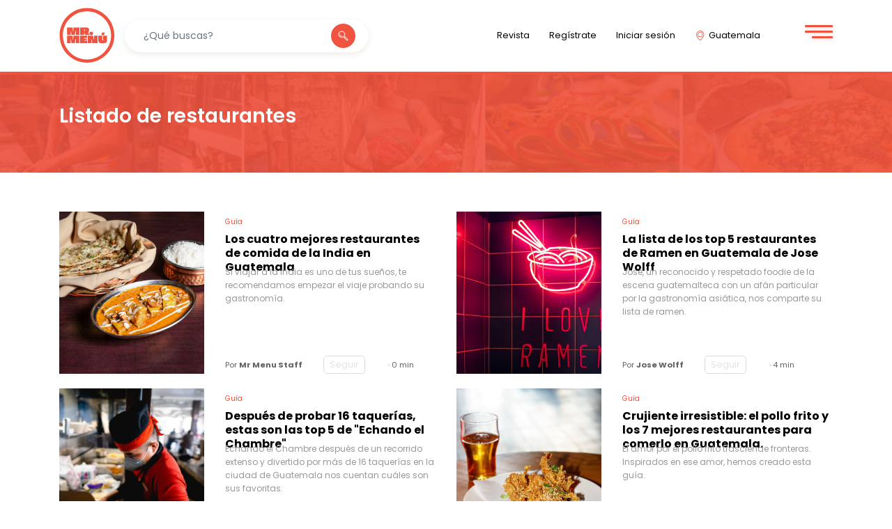

--- FILE ---
content_type: text/html; charset=utf-8
request_url: https://mrmenu.co/guatemala/guias/categoria/listado-de-restaurantes/?tag=coctel
body_size: 15823
content:


<!DOCTYPE html>
<html class="no-js" lang="es">
<head>
    <script type="text/javascript" src="https://www.bugherd.com/sidebarv2.js?apikey=fvaa2a28jlqn9hxbq1rruq"
        async="true"></script>
    
    
    <script async src="https://pagead2.googlesyndication.com/pagead/js/adsbygoogle.js?client=ca-pub-2843904530877431"
     crossorigin="anonymous"></script>
     
     
     
    <meta charset="utf-8" />
    <link href="/static/images/favicon.png" rel="shortcut icon" />
    <title>
        Guías | Listado de restaurantes   -
        Mr Menu  
    </title>
    <meta content="Mr Menú" name="description">
    <meta content="width=device-width, initial-scale=1, maximum-scale=1" name="viewport" />
    <meta http-equiv="X-UA-Compatible" content="IE=edge,chrome=1">
    

    <!-- Favicon -->
    <link href="/static/images/favicon.png" rel="shortcut icon" />
    <!-- CSS -->
    <link href="https://fonts.googleapis.com/css?family=Poppins&display=swap" rel="stylesheet">
    <!-- swiperjs -->
    <link rel="stylesheet" href="/static/css/swiper.min.css">
    <!-- jquery-ui -->
    <link rel="stylesheet" href="/static/css/jquery-ui.css">
    <!-- Bootstrap 4.4.1 -->
    <link rel="stylesheet" href="/static/css/bootstrap.min.css">
    <!-- Mister Menu Theme -->
    <link rel="stylesheet" href="/static/css/main.css">
    <link rel="stylesheet" href="/static/css/font-awesome/all.min.css">
    <link rel="stylesheet" href="/static/css/amsify.suggestags.css">
    <link rel="stylesheet" href="/static/css/lightbox.min.css">
    <link rel="stylesheet" href="https://pro.fontawesome.com/releases/v5.10.0/css/all.css"
        integrity="sha384-AYmEC3Yw5cVb3ZcuHtOA93w35dYTsvhLPVnYs9eStHfGJvOvKxVfELGroGkvsg+p" crossorigin="anonymous" />

     <!--Snipcart-->
     <link rel="preconnect" href="https://app.snipcart.com" />
     <link rel="preconnect" href="https://cdn.snipcart.com" />
     <!-- <link rel="stylesheet" href="https://cdn.snipcart.com/themes/v3.2.2/default/snipcart.css" /> -->
     <!--<link rel="stylesheet" href="https://cdn.snipcart.com/themes/v3.3.0/default/snipcart.css" />-->
     <link rel="stylesheet" href="/static/css/snipcart.css" />
     
     
     <script type="text/javascript" src="https://cdn.weglot.com/weglot.min.js"></script>
    <script>
        Weglot.initialize({
            api_key: 'wg_e547e496b6bd0acf584d315372e6d4e70'
        });
    </script>  
 
     <!-- <script async src="https://cdn.snipcart.com/themes/v3.2.2/default/snipcart.js"></script> -->
     <script src="https://cdn.snipcart.com/themes/v3.3.0/default/snipcart.js"></script>

 
    <script src="https://kit.fontawesome.com/72fcc514b0.js" crossorigin="anonymous"></script>
    <!-- Place your kit's code here -->
    
    <script src="https://cdn.jsdelivr.net/npm/vue/dist/vue.js"></script>

    <!-- Stripe -->
    <script src="https://js.stripe.com/v3/"></script>

    <script async src="https://securepubads.g.doubleclick.net/tag/js/gpt.js"></script>

    <script type="text/javascript"
        src="https://platform-api.sharethis.com/js/sharethis.js#property=5efbc9975ffc230012b2b11f&product=inline-share-buttons"
        async="async"></script>
        
    <script>
        window.googletag = window.googletag || {
            cmd: []
        };
        googletag.cmd.push(function () {
            googletag.defineSlot('/59896243/temporal_728x90', [728, 90], 'div-gpt-ad-1591885174005-0')
                .addService(googletag.pubads());
            googletag.pubads().enableSingleRequest();
            googletag.enableServices();
        });
    </script>
    
    
    <!-- Global site tag (gtag.js) - Google Analytics -->
    <script async src="https://www.googletagmanager.com/gtag/js?id=G-SG9KX2D32Y"></script>
    <script>
        window.dataLayer = window.dataLayer || [];

        function gtag() {
            dataLayer.push(arguments);
        }
        gtag('js', new Date());

        gtag('config', 'G-SG9KX2D32Y');
    </script>
    
    
   

    
    
    
    
    
    
    <script src="https://api.memberstack.io/static/memberstack.js?custom"
        data-memberstack-id="42d0a8aa1a8c78ce3e4a0f48e0f490a7">
    </script>
    <!--MS session duration-->
    <script>
        ms_settings = {
            session: 12 //hours
        }
    </script>
      
</head>

<body class="">

   

    <div class="modal fade" id="myModal-noauth" role="dialog">
    <div class="modal-dialog modal-lg modal-dialog-centered">
        <div class="modal-content" style="border-radius:10px !important">
            <div class="modal-header">
                <button type="button" class="btn btn-follow close" data-dismiss="modal" aria-label="Close">
                    <span aria-hidden="true">X</span>
                </button>
            </div>
            <div class="modal-body py-4" style="margin-bottom: 50px; margin-top:20px; border-radius:20px; ">
                <div class="row">
                    <div class="col">
                        <p class="text-center">
                            
                            ¡Próximamente podrás seguir a tus autores favoritos!
                        </p>
                    </div>
                </div>
                
            </div>
        </div>
    </div>
</div>
    <div class="oscurecer"></div>
     
<style>
   .button-checkout:hover{
    border: none!important;
    background-color: #EF543F;
}


@media screen and (max-width: 480px) {
  
   /*#nav-scroll{
    display:none !important;
  } */
  
  
  .col-6 {
    -ms-flex: 0 0 50% !important;
    flex: 0 0 50% !important;
    max-width: 90% !important;
    padding: 19px !important;
    padding-bottom: 0% !important;
  }
  
  main {
      /*padding-top: 0;*/
  }
 
}

</style>

   
 
    <header id="nav-scroll" class="headerMenu">
    <div class="mr-menu-nav container">
        <div>
            <nav class="navbar navbar-expand-lg navbar-light bg-white px-0">
                <a class="navbar-brand" href="/">
                    <img src="/static/images/mister-menu-logo.svg" width="80" height="80" alt="">
                </a>

                <!-- Menú Button Responsive -->
                <button class="navbar-toggler" type="button" data-toggle="collapse" data-target="#navbarNavAltMarkup"
                    aria-controls="navbarNavAltMarkup" aria-expanded="false" aria-label="Toggle navigation">
                    <span class="navbar-toggler-icon"></span>
                </button>

                <div class="collapse navbar-collapse" id="navbarNavAltMarkup">
                    <!-- Left -->
                    <form action="/busqueda/" method="get" class="form-inline mr-auto form-mister-menu">
                        <input class="form-control input-search mr-sm-2" type="text" name="query"  placeholder="¿Qué buscas?">
                        <button type="submit" value="Search"
                            class="btn btn-search my-2 my-sm-0 d-inline-flex justify-content-center align-items-center">
                            <i class="icon icon-search mx-auto"></i>
                        </button>
                    </form>
                    <!-- Right -->
                    <ul class="navbar-nav navbar-mister-menu">
                        
                        <li class="nav-item">
                            <a class="nav-link" href="/guatemala/revista-nixtamal/">
                                Revista
                            </a>
                        </li>
                        
                        
                         <li class="nav-item">
                            <a class="nav-link" href="/signup/">
                                Regístrate
                            </a>
                        </li>
                        <li class="nav-item">
                            <a class="nav-link" href="/login/">
                                Iniciar sesión
                            </a>
                        </li> 
                        
                        <!-- Country -->
                        <li class="nav-item nav-location">
                            <a class="nav-link" href="/"><i class="icon icon-location"></i> Guatemala</a>
                        </li>

                         

                        <div class="menu-btn d-none d-lg-block" id="show-menu">
                            <div class="menu-btn__burger"></div>
                        </div>
                        <div id="nav-menu">
                            <div class="menu-btn-close" id="hide-menu">
                                <p>X</p>
                            </div>
                            <ul class="navbar-nav navbar-mister-menu">
                                <div class="nav-section">
                                    

<li class="nav-item">
    <a href="/guatemala/guias/" class="nav-link">Guías</a>
</li>


<li class="nav-item">
    <a href="/guatemala/restaurantes" class="nav-link">Restaurantes</a>
</li>


<li class="nav-item">
    <a href="/suscripciones/" class="nav-link">Suscripciones</a>
</li>


<li class="nav-item">
    <a href="/anunciate-con-nosotros/" class="nav-link">
        Anúnciate con nosotros</a>
</li>
<li class="nav-item">
    <a href="/contacto/" class="nav-link">Contacto</a>
</li>
<li class="nav-item">
    <a href="/quienes-somos/" class="nav-link">Quiénes somos</a>
</li>
<li class="nav-item">
    <a href="/tribu-gastronomica/" class="nav-link">Tribu Gastronómica</a>
</li>



<li class="nav-item">
    <a class="nav-link" href="/signup/">
        Regístrate
    </a>
</li>
<li class="nav-item">
    <a class="nav-link" href="/login/">
        Iniciar sesión
    </a>
</li> 


                                </div>
                            </ul>
                        </div>
                        <div class="d-md-block d-lg-none">
                            

<li class="nav-item">
    <a href="/guatemala/guias/" class="nav-link">Guías</a>
</li>


<li class="nav-item">
    <a href="/guatemala/restaurantes" class="nav-link">Restaurantes</a>
</li>


<li class="nav-item">
    <a href="/suscripciones/" class="nav-link">Suscripciones</a>
</li>


<li class="nav-item">
    <a href="/anunciate-con-nosotros/" class="nav-link">
        Anúnciate con nosotros</a>
</li>
<li class="nav-item">
    <a href="/contacto/" class="nav-link">Contacto</a>
</li>
<li class="nav-item">
    <a href="/quienes-somos/" class="nav-link">Quiénes somos</a>
</li>
<li class="nav-item">
    <a href="/tribu-gastronomica/" class="nav-link">Tribu Gastronómica</a>
</li>



<li class="nav-item">
    <a class="nav-link" href="/signup/">
        Regístrate
    </a>
</li>
<li class="nav-item">
    <a class="nav-link" href="/login/">
        Iniciar sesión
    </a>
</li> 


                        </div>
                        <!-- <li class="nav-item">
                        <div class="select-language-2">
                            <select name="select_ln">
                                <option value="ES">ES</option>
                                <option value="EN">EN</option>
                            </select>
                        </div>
                    </li> -->
                    </ul>
                </div>
            </nav>

        </div>
    </div>


    <!--<div hidden id="snipcart" data-api-key="ZTVlNWI2NDktYjNlNC00NDIzLTgzNDUtOTRlMDUwNGViZDJmNjM3NzI3NjI2OTk0NDMyNjM5">-->
     
     <div hidden id="snipcart" data-api-key="ZTVlNWI2NDktYjNlNC00NDIzLTgzNDUtOTRlMDUwNGViZDJmNjM3NzI3NjI2OTk0NDMyNjM5">
    </div>
    
    
    
    <script async src="https://pagead2.googlesyndication.com/pagead/js/adsbygoogle.js?client=ca-pub-2843904530877431"
     crossorigin="anonymous"></script>
     
    <script src="/static/js/jquery-3.4.1.min.js"></script>

    <script src="/static/js/jquery-3.4.1.min.js"></script>
    <script>
        $(document).ready(function () {
            $('.first-button').on('click', function () {
                $('.animated-icon1').toggleClass('open');
            });
            $('.second-button').on('click', function () {
                $('.animated-icon2').toggleClass('open');
            });
            $('.third-button').on('click', function () {
                $('.animated-icon3').toggleClass('open');
            });
            
            
            
            /*
            let details = navigator.userAgent;         
            let regexp = /android|iphone|kindle|ipad/i;                  
            let isMobileDevice = regexp.test(details);
            */
            
             //alert(details);
      
            /*
            if (isMobileDevice) {
                console.log("Usas movil");
                //alert("Usas movil");
                $("#nav-scroll").hide();
                $(".btn-share").hide();
                $(".bg-search").hide();
                $(".mr-menu-footer").hide();
            } else {              
                console.log("Usas pc");
                //alert("Usas pc");
                $("#nav-scroll").show();
                $(".btn-share").show();
                $(".bg-search").show();
                $(".mr-menu-footer").show();
            }
            */
          
             
        });
        
        
        
        $(window).scroll(function () {

            var scrollTop = $(window).scrollTop();
            var currentScroll = 0;
            if (scrollTop > 105) {
                $('#nav-scroll').css('top', '-105px');
                if (this.currentScroll > scrollTop) {
                    $('#nav-scroll').css('top', '0px');
                } else {
                    $('#nav-scroll').css('top', '-105px');
                }
                this.currentScroll = scrollTop;
            } else if (scrollTop <= 105) {
                $('#nav-scroll').css('top', '0');
            }
        });

        function logout_member() {
            MemberStack.logout();
        }
    </script>
    
    
</header>


    
    <main>
        

<section class="container-fluid bg-search">
    <div class="container section-search">
        <div class="row">
            <div class="col-12">
                <h2>Listado de restaurantes</h2>
            </div>
        </div>
        <div class="row">
            <div class="col">
                
            </div>
        </div>
    </div>
</section>
<div class="container-fluid py-5">
    <div class="container py-3">
        <div class="row">
            
            
            
            <div class="col-md-6 card-content p-0 mb-4">
                <div class="row">
                    <!-- Izquierda -->
                    <div class="col-5 d-none d-sm-block">
                        <a href="/guatemala/guias/guia-de-restaurantes-de-comida-hindu/">
                            <img src="/media/images/little_india_21.original.jpg" alt="little-India-restaurante-zona-10-guatemala">
                        </a>
                    </div>
                    <div class="col-12 col-sm-7 d-flex flex-column justify-content-center">
                        <a href="">
                            <small class="text-primary tag-category">Guía</small>
                        </a>
                        <a href="/guatemala/guias/guia-de-restaurantes-de-comida-hindu/" class="title-card d-block d-sm-none pb-3">
                            <img src="/media/images/little_india_21.original.jpg" alt="little-India-restaurante-zona-10-guatemala">
                        </a>
                        <a href="/guatemala/guias/guia-de-restaurantes-de-comida-hindu/" class="title-card" style="height: 20%;">
                            Los cuatro mejores restaurantes de comida de la India en Guatemala
                        </a>
                        <a href="/guatemala/guias/guia-de-restaurantes-de-comida-hindu/" style="text-decoration: none; height: 80%;" class="card-content-product">
                            <p data-block-key="ufiec">Si viajar a la india es uno de tus sueños, te recomendamos empezar el viaje probando su gastronomía.</p>
                        </a>
                        <div class="row info-section">
                            <div class="col-auto">
                                <p>Por <b>Mr Menu Staff</b></p>
                            </div>
                            <div class="col-auto">
                                


<button class="btn btn-sm btn-follow" data-toggle="modal" data-target="#myModal-noauth" style="margin-right:3px;">
    Seguir
</button>

                            </div>
                            <div class="col-auto">
                                <p> &centerdot; 0 min</p>
                            </div>
                        </div>
                    </div>
                </div>
            </div>
            
            
            <div class="col-md-6 card-content p-0 mb-4">
                <div class="row">
                    <!-- Izquierda -->
                    <div class="col-5 d-none d-sm-block">
                        <a href="/guatemala/guias/la-lista-de-los-top-5-restaurantes-de-ramen-en-guatemala-de-jose-wolff/">
                            <img src="/media/images/guia-ramen-en-ciudad-_guatemala-mister-menu.original.jpg" alt="guia-ramen-en-ciudad- guatemala-mister-menu">
                        </a>
                    </div>
                    <div class="col-12 col-sm-7 d-flex flex-column justify-content-center">
                        <a href="">
                            <small class="text-primary tag-category">Guía</small>
                        </a>
                        <a href="/guatemala/guias/la-lista-de-los-top-5-restaurantes-de-ramen-en-guatemala-de-jose-wolff/" class="title-card d-block d-sm-none pb-3">
                            <img src="/media/images/guia-ramen-en-ciudad-_guatemala-mister-menu.original.jpg" alt="guia-ramen-en-ciudad- guatemala-mister-menu">
                        </a>
                        <a href="/guatemala/guias/la-lista-de-los-top-5-restaurantes-de-ramen-en-guatemala-de-jose-wolff/" class="title-card" style="height: 20%;">
                            La lista de los top 5 restaurantes de Ramen en Guatemala de Jose Wolff
                        </a>
                        <a href="/guatemala/guias/la-lista-de-los-top-5-restaurantes-de-ramen-en-guatemala-de-jose-wolff/" style="text-decoration: none; height: 80%;" class="card-content-product">
                            <p data-block-key="h3ne4">José, un reconocido y respetado foodie de la escena guatemalteca con un afán particular por la gastronomía asiática, nos comparte su lista de ramen.</p>
                        </a>
                        <div class="row info-section">
                            <div class="col-auto">
                                <p>Por <b>Jose Wolff</b></p>
                            </div>
                            <div class="col-auto">
                                


<button class="btn btn-sm btn-follow" data-toggle="modal" data-target="#myModal-noauth" style="margin-right:3px;">
    Seguir
</button>

                            </div>
                            <div class="col-auto">
                                <p> &centerdot; 4 min</p>
                            </div>
                        </div>
                    </div>
                </div>
            </div>
            
            
            <div class="col-md-6 card-content p-0 mb-4">
                <div class="row">
                    <!-- Izquierda -->
                    <div class="col-5 d-none d-sm-block">
                        <a href="/guatemala/guias/despues-de-probar-16-taquerias-estas-son-las-top-5-de-echando-el-chambre/">
                            <img src="/media/images/Maranatha-guia-de-taquerias-ciudad-de-Guatemala.original_ZMn6VAC.jpg" alt="Maranatha-guia-de-taquerias-ciudad-de-Guatemala">
                        </a>
                    </div>
                    <div class="col-12 col-sm-7 d-flex flex-column justify-content-center">
                        <a href="">
                            <small class="text-primary tag-category">Guía</small>
                        </a>
                        <a href="/guatemala/guias/despues-de-probar-16-taquerias-estas-son-las-top-5-de-echando-el-chambre/" class="title-card d-block d-sm-none pb-3">
                            <img src="/media/images/Maranatha-guia-de-taquerias-ciudad-de-Guatemala.original_ZMn6VAC.jpg" alt="Maranatha-guia-de-taquerias-ciudad-de-Guatemala">
                        </a>
                        <a href="/guatemala/guias/despues-de-probar-16-taquerias-estas-son-las-top-5-de-echando-el-chambre/" class="title-card" style="height: 20%;">
                            Después de probar 16 taquerías, estas son las top 5 de &quot;Echando el Chambre&quot;
                        </a>
                        <a href="/guatemala/guias/despues-de-probar-16-taquerias-estas-son-las-top-5-de-echando-el-chambre/" style="text-decoration: none; height: 80%;" class="card-content-product">
                            <p data-block-key="evt7y">Echando el Chambre después de un recorrido extenso y divertido por más de 16 taquerías en la ciudad de Guatemala nos cuentan cuáles son sus favoritas.</p>
                        </a>
                        <div class="row info-section">
                            <div class="col-auto">
                                <p>Por <b>Javier Lainfiesta</b></p>
                            </div>
                            <div class="col-auto">
                                


<button class="btn btn-sm btn-follow" data-toggle="modal" data-target="#myModal-noauth" style="margin-right:3px;">
    Seguir
</button>

                            </div>
                            <div class="col-auto">
                                <p> &centerdot; 3 min</p>
                            </div>
                        </div>
                    </div>
                </div>
            </div>
            
            
            <div class="col-md-6 card-content p-0 mb-4">
                <div class="row">
                    <!-- Izquierda -->
                    <div class="col-5 d-none d-sm-block">
                        <a href="/guatemala/guias/crujiente-irresistible-el-pollo-frito-y-los-7-mejores-restaurantes-para-comerlo-en-guatemala/">
                            <img src="/media/images/Gula-korean-fried-chicken-guia-de-pollo-frito-G.original.jpg" alt="Gula-korean-fried-chicken-guia-de-pollo-frito-Guatemala">
                        </a>
                    </div>
                    <div class="col-12 col-sm-7 d-flex flex-column justify-content-center">
                        <a href="">
                            <small class="text-primary tag-category">Guía</small>
                        </a>
                        <a href="/guatemala/guias/crujiente-irresistible-el-pollo-frito-y-los-7-mejores-restaurantes-para-comerlo-en-guatemala/" class="title-card d-block d-sm-none pb-3">
                            <img src="/media/images/Gula-korean-fried-chicken-guia-de-pollo-frito-G.original.jpg" alt="Gula-korean-fried-chicken-guia-de-pollo-frito-Guatemala">
                        </a>
                        <a href="/guatemala/guias/crujiente-irresistible-el-pollo-frito-y-los-7-mejores-restaurantes-para-comerlo-en-guatemala/" class="title-card" style="height: 20%;">
                            Crujiente irresistible: el pollo frito y los 7 mejores restaurantes para comerlo en Guatemala.
                        </a>
                        <a href="/guatemala/guias/crujiente-irresistible-el-pollo-frito-y-los-7-mejores-restaurantes-para-comerlo-en-guatemala/" style="text-decoration: none; height: 80%;" class="card-content-product">
                            <p data-block-key="7svwu">El amor por el pollo frito trasciende fronteras. Inspirados en ese amor, hemos creado esta guía.</p>
                        </a>
                        <div class="row info-section">
                            <div class="col-auto">
                                <p>Por <b>Mr Menu Staff</b></p>
                            </div>
                            <div class="col-auto">
                                


<button class="btn btn-sm btn-follow" data-toggle="modal" data-target="#myModal-noauth" style="margin-right:3px;">
    Seguir
</button>

                            </div>
                            <div class="col-auto">
                                <p> &centerdot; 8 min</p>
                            </div>
                        </div>
                    </div>
                </div>
            </div>
            
            
            <div class="col-md-6 card-content p-0 mb-4">
                <div class="row">
                    <!-- Izquierda -->
                    <div class="col-5 d-none d-sm-block">
                        <a href="/guatemala/guias/5-restaurantes-vegetarianos-y-veganos-en-antigua-guatemala/">
                            <img src="/media/images/Wachuma-restaurante-vegano-Antigua-Guatemala.original.jpg" alt="Wachuma-restaurante-vegano-Antigua-Guatemala">
                        </a>
                    </div>
                    <div class="col-12 col-sm-7 d-flex flex-column justify-content-center">
                        <a href="">
                            <small class="text-primary tag-category">Guía</small>
                        </a>
                        <a href="/guatemala/guias/5-restaurantes-vegetarianos-y-veganos-en-antigua-guatemala/" class="title-card d-block d-sm-none pb-3">
                            <img src="/media/images/Wachuma-restaurante-vegano-Antigua-Guatemala.original.jpg" alt="Wachuma-restaurante-vegano-Antigua-Guatemala">
                        </a>
                        <a href="/guatemala/guias/5-restaurantes-vegetarianos-y-veganos-en-antigua-guatemala/" class="title-card" style="height: 20%;">
                            La lista de los restaurantes vegetarianos y veganos en Antigua
                        </a>
                        <a href="/guatemala/guias/5-restaurantes-vegetarianos-y-veganos-en-antigua-guatemala/" style="text-decoration: none; height: 80%;" class="card-content-product">
                            <p data-block-key="nhuh1">Estos restaurantes ofrecen menús variados de platos abundantes y reconfortantes para el cuerpo. Alimentos que elevan el bienestar de nuestro ser.</p>
                        </a>
                        <div class="row info-section">
                            <div class="col-auto">
                                <p>Por <b>Mr Menu Staff</b></p>
                            </div>
                            <div class="col-auto">
                                


<button class="btn btn-sm btn-follow" data-toggle="modal" data-target="#myModal-noauth" style="margin-right:3px;">
    Seguir
</button>

                            </div>
                            <div class="col-auto">
                                <p> &centerdot; 5 min</p>
                            </div>
                        </div>
                    </div>
                </div>
            </div>
            
            
            <div class="col-md-6 card-content p-0 mb-4">
                <div class="row">
                    <!-- Izquierda -->
                    <div class="col-5 d-none d-sm-block">
                        <a href="/guatemala/guias/los-top-3-restaurantes-para-comer-dim-sum-tradicional-en-la-ciudad-de-guatemala/">
                            <img src="/media/images/Bing-Bing-Restaurante-Chino-Comida-China-Dim-Su.original_DJk8iKf.jpg" alt="Bing-Bing-Restaurante-Chino-Comida-China-Dim-Sum-Guatemala-Zona-9-28.jpg">
                        </a>
                    </div>
                    <div class="col-12 col-sm-7 d-flex flex-column justify-content-center">
                        <a href="">
                            <small class="text-primary tag-category">Guía</small>
                        </a>
                        <a href="/guatemala/guias/los-top-3-restaurantes-para-comer-dim-sum-tradicional-en-la-ciudad-de-guatemala/" class="title-card d-block d-sm-none pb-3">
                            <img src="/media/images/Bing-Bing-Restaurante-Chino-Comida-China-Dim-Su.original_DJk8iKf.jpg" alt="Bing-Bing-Restaurante-Chino-Comida-China-Dim-Sum-Guatemala-Zona-9-28.jpg">
                        </a>
                        <a href="/guatemala/guias/los-top-3-restaurantes-para-comer-dim-sum-tradicional-en-la-ciudad-de-guatemala/" class="title-card" style="height: 20%;">
                            Los top 3 restaurantes para comer Dim Sum tradicional en la Ciudad de Guatemala
                        </a>
                        <a href="/guatemala/guias/los-top-3-restaurantes-para-comer-dim-sum-tradicional-en-la-ciudad-de-guatemala/" style="text-decoration: none; height: 80%;" class="card-content-product">
                            <p data-block-key="2n7up">La palabra Dim Sum, traducida al español, significa “tocar el corazón” y trata de un estilo de cocina cantonesa que está estrechamente vinculada al Yum Cha o “acto de beber té”.</p>
                        </a>
                        <div class="row info-section">
                            <div class="col-auto">
                                <p>Por <b>Mr Menu Staff</b></p>
                            </div>
                            <div class="col-auto">
                                


<button class="btn btn-sm btn-follow" data-toggle="modal" data-target="#myModal-noauth" style="margin-right:3px;">
    Seguir
</button>

                            </div>
                            <div class="col-auto">
                                <p> &centerdot; 5 min</p>
                            </div>
                        </div>
                    </div>
                </div>
            </div>
            
            
            <div class="col-md-6 card-content p-0 mb-4">
                <div class="row">
                    <!-- Izquierda -->
                    <div class="col-5 d-none d-sm-block">
                        <a href="/guatemala/guias/los-9-cafes-de-especialidad-esenciales-en-la-ciudad-de-guatemala/">
                            <img src="/media/images/cafe_sol__8.original.jpg" alt="coffee-y-restaurante-cafe-sol-en-antigua-guatemala">
                        </a>
                    </div>
                    <div class="col-12 col-sm-7 d-flex flex-column justify-content-center">
                        <a href="">
                            <small class="text-primary tag-category">Guía</small>
                        </a>
                        <a href="/guatemala/guias/los-9-cafes-de-especialidad-esenciales-en-la-ciudad-de-guatemala/" class="title-card d-block d-sm-none pb-3">
                            <img src="/media/images/cafe_sol__8.original.jpg" alt="coffee-y-restaurante-cafe-sol-en-antigua-guatemala">
                        </a>
                        <a href="/guatemala/guias/los-9-cafes-de-especialidad-esenciales-en-la-ciudad-de-guatemala/" class="title-card" style="height: 20%;">
                            Los 9 cafés de especialidad esenciales  en la Ciudad de Guatemala
                        </a>
                        <a href="/guatemala/guias/los-9-cafes-de-especialidad-esenciales-en-la-ciudad-de-guatemala/" style="text-decoration: none; height: 80%;" class="card-content-product">
                            <p data-block-key="pj3ob">La única guía que vas a necesitar para descubrir los cafés de especialidad en la Ciudad de Guatemala.</p>
                        </a>
                        <div class="row info-section">
                            <div class="col-auto">
                                <p>Por <b>Mr Menu Staff</b></p>
                            </div>
                            <div class="col-auto">
                                


<button class="btn btn-sm btn-follow" data-toggle="modal" data-target="#myModal-noauth" style="margin-right:3px;">
    Seguir
</button>

                            </div>
                            <div class="col-auto">
                                <p> &centerdot; 9 min</p>
                            </div>
                        </div>
                    </div>
                </div>
            </div>
            
            
            <div class="col-md-6 card-content p-0 mb-4">
                <div class="row">
                    <!-- Izquierda -->
                    <div class="col-5 d-none d-sm-block">
                        <a href="/guatemala/guias/comida-peruana-y-los-9-lugares-d%C3%B3nde-disfrutarla-en-la-ciudad-de-guatemala/">
                            <img src="/media/images/La-Victoria-Guia-Restaurantes-Peruanos-Guatemal.original_9UrxRqN.jpg" alt="La-Victoria-Guia-Restaurantes-Peruanos-Guatemala">
                        </a>
                    </div>
                    <div class="col-12 col-sm-7 d-flex flex-column justify-content-center">
                        <a href="">
                            <small class="text-primary tag-category">Guía</small>
                        </a>
                        <a href="/guatemala/guias/comida-peruana-y-los-9-lugares-d%C3%B3nde-disfrutarla-en-la-ciudad-de-guatemala/" class="title-card d-block d-sm-none pb-3">
                            <img src="/media/images/La-Victoria-Guia-Restaurantes-Peruanos-Guatemal.original_9UrxRqN.jpg" alt="La-Victoria-Guia-Restaurantes-Peruanos-Guatemala">
                        </a>
                        <a href="/guatemala/guias/comida-peruana-y-los-9-lugares-d%C3%B3nde-disfrutarla-en-la-ciudad-de-guatemala/" class="title-card" style="height: 20%;">
                            Comida peruana y los 9 lugares dónde disfrutarla en la ciudad de Guatemala
                        </a>
                        <a href="/guatemala/guias/comida-peruana-y-los-9-lugares-d%C3%B3nde-disfrutarla-en-la-ciudad-de-guatemala/" style="text-decoration: none; height: 80%;" class="card-content-product">
                            <p data-block-key="05829">Los restaurantes que hemos incluido en este listado, reflejan en sus platillos la diversidad y el dinamismo que caracteriza a la cocina peruana.</p>
                        </a>
                        <div class="row info-section">
                            <div class="col-auto">
                                <p>Por <b>Mr Menu Staff</b></p>
                            </div>
                            <div class="col-auto">
                                


<button class="btn btn-sm btn-follow" data-toggle="modal" data-target="#myModal-noauth" style="margin-right:3px;">
    Seguir
</button>

                            </div>
                            <div class="col-auto">
                                <p> &centerdot; 11 min</p>
                            </div>
                        </div>
                    </div>
                </div>
            </div>
            
            
            <div class="col-md-6 card-content p-0 mb-4">
                <div class="row">
                    <!-- Izquierda -->
                    <div class="col-5 d-none d-sm-block">
                        <a href="/guatemala/guias/los-7-restaurantes-vegetarianosveganos-mas-populares-en-la-ciudad-de-guatemala/">
                            <img src="/media/images/Soul-Nutrition-Guatemala-Restaurante-Vegetarian.original.jpg" alt="Soul-Nutrition-Guatemala-Restaurante-Vegetariano">
                        </a>
                    </div>
                    <div class="col-12 col-sm-7 d-flex flex-column justify-content-center">
                        <a href="">
                            <small class="text-primary tag-category">Guía</small>
                        </a>
                        <a href="/guatemala/guias/los-7-restaurantes-vegetarianosveganos-mas-populares-en-la-ciudad-de-guatemala/" class="title-card d-block d-sm-none pb-3">
                            <img src="/media/images/Soul-Nutrition-Guatemala-Restaurante-Vegetarian.original.jpg" alt="Soul-Nutrition-Guatemala-Restaurante-Vegetariano">
                        </a>
                        <a href="/guatemala/guias/los-7-restaurantes-vegetarianosveganos-mas-populares-en-la-ciudad-de-guatemala/" class="title-card" style="height: 20%;">
                            Los 7 restaurantes vegetarianos/veganos más populares en la  Ciudad de Guatemala
                        </a>
                        <a href="/guatemala/guias/los-7-restaurantes-vegetarianosveganos-mas-populares-en-la-ciudad-de-guatemala/" style="text-decoration: none; height: 80%;" class="card-content-product">
                            <p data-block-key="y1cmw">Un listado con las mejores opciones para comer vegetariano y vegano en la ciudad.</p>
                        </a>
                        <div class="row info-section">
                            <div class="col-auto">
                                <p>Por <b>Mr Menu Staff</b></p>
                            </div>
                            <div class="col-auto">
                                


<button class="btn btn-sm btn-follow" data-toggle="modal" data-target="#myModal-noauth" style="margin-right:3px;">
    Seguir
</button>

                            </div>
                            <div class="col-auto">
                                <p> &centerdot; 5 min</p>
                            </div>
                        </div>
                    </div>
                </div>
            </div>
            
            
            <div class="col-md-6 card-content p-0 mb-4">
                <div class="row">
                    <!-- Izquierda -->
                    <div class="col-5 d-none d-sm-block">
                        <a href="/guatemala/guias/los-22-restaurantes-esenciales-para-disfrutar-de-un-brunch-en-la-ciudad-de-guatemala/">
                            <img src="/media/images/Artisan-brunch-Ciudad-Guatemala-chef-Marvin-Pin.original.png" alt="Artisan-brunch-Ciudad-Guatemala-chef-Marvin-Pineda">
                        </a>
                    </div>
                    <div class="col-12 col-sm-7 d-flex flex-column justify-content-center">
                        <a href="">
                            <small class="text-primary tag-category">Guía</small>
                        </a>
                        <a href="/guatemala/guias/los-22-restaurantes-esenciales-para-disfrutar-de-un-brunch-en-la-ciudad-de-guatemala/" class="title-card d-block d-sm-none pb-3">
                            <img src="/media/images/Artisan-brunch-Ciudad-Guatemala-chef-Marvin-Pin.original.png" alt="Artisan-brunch-Ciudad-Guatemala-chef-Marvin-Pineda">
                        </a>
                        <a href="/guatemala/guias/los-22-restaurantes-esenciales-para-disfrutar-de-un-brunch-en-la-ciudad-de-guatemala/" class="title-card" style="height: 20%;">
                            Los 22 restaurantes esenciales para disfrutar de un brunch en la Ciudad de Guatemala
                        </a>
                        <a href="/guatemala/guias/los-22-restaurantes-esenciales-para-disfrutar-de-un-brunch-en-la-ciudad-de-guatemala/" style="text-decoration: none; height: 80%;" class="card-content-product">
                            <p data-block-key="llu76">La guía que reúne los mejores restaurantes en la Ciudad de Guatemala para disfrutar del tiempo de comida más divertido, el brunch.</p>
                        </a>
                        <div class="row info-section">
                            <div class="col-auto">
                                <p>Por <b>Mr Menu Staff</b></p>
                            </div>
                            <div class="col-auto">
                                


<button class="btn btn-sm btn-follow" data-toggle="modal" data-target="#myModal-noauth" style="margin-right:3px;">
    Seguir
</button>

                            </div>
                            <div class="col-auto">
                                <p> &centerdot; 19 min</p>
                            </div>
                        </div>
                    </div>
                </div>
            </div>
            
            
            <div class="col-md-6 card-content p-0 mb-4">
                <div class="row">
                    <!-- Izquierda -->
                    <div class="col-5 d-none d-sm-block">
                        <a href="/guatemala/guias/laura-spillaria-y-su-lista-de-top-11-restaurantes-favoritos-en-antigua-guatemala/">
                            <img src="/media/images/Madame-Sardina-Antigua-Guatemala.original.jpg" alt="Madame-Sardina-Antigua-Guatemala">
                        </a>
                    </div>
                    <div class="col-12 col-sm-7 d-flex flex-column justify-content-center">
                        <a href="">
                            <small class="text-primary tag-category">Guía</small>
                        </a>
                        <a href="/guatemala/guias/laura-spillaria-y-su-lista-de-top-11-restaurantes-favoritos-en-antigua-guatemala/" class="title-card d-block d-sm-none pb-3">
                            <img src="/media/images/Madame-Sardina-Antigua-Guatemala.original.jpg" alt="Madame-Sardina-Antigua-Guatemala">
                        </a>
                        <a href="/guatemala/guias/laura-spillaria-y-su-lista-de-top-11-restaurantes-favoritos-en-antigua-guatemala/" class="title-card" style="height: 20%;">
                            Laura Spillari y su lista de top 11 restaurantes favoritos en Antigua Guatemala
                        </a>
                        <a href="/guatemala/guias/laura-spillaria-y-su-lista-de-top-11-restaurantes-favoritos-en-antigua-guatemala/" style="text-decoration: none; height: 80%;" class="card-content-product">
                            <p data-block-key="qqmor">Laura Spillari, diseñadora de joyas y fundadora de Xibalba Studio, nos recomienda sus restaurantes favoritos de Antigua Guatemala.</p>
                        </a>
                        <div class="row info-section">
                            <div class="col-auto">
                                <p>Por <b>Mr Menu Staff</b></p>
                            </div>
                            <div class="col-auto">
                                


<button class="btn btn-sm btn-follow" data-toggle="modal" data-target="#myModal-noauth" style="margin-right:3px;">
    Seguir
</button>

                            </div>
                            <div class="col-auto">
                                <p> &centerdot; 9 min</p>
                            </div>
                        </div>
                    </div>
                </div>
            </div>
            
            
            <div class="col-md-6 card-content p-0 mb-4">
                <div class="row">
                    <!-- Izquierda -->
                    <div class="col-5 d-none d-sm-block">
                        <a href="/guatemala/guias/el-chef-jiwon-park-y-sus-4-restaurantes-favoritos-de-comida-coreana-en-la-ciudad-de-guatemala/">
                            <img src="/media/images/Hyangi-comida-coreana-Guatemala.original.jpg" alt="Hyangi-comida-coreana-Guatemala">
                        </a>
                    </div>
                    <div class="col-12 col-sm-7 d-flex flex-column justify-content-center">
                        <a href="">
                            <small class="text-primary tag-category">Guía</small>
                        </a>
                        <a href="/guatemala/guias/el-chef-jiwon-park-y-sus-4-restaurantes-favoritos-de-comida-coreana-en-la-ciudad-de-guatemala/" class="title-card d-block d-sm-none pb-3">
                            <img src="/media/images/Hyangi-comida-coreana-Guatemala.original.jpg" alt="Hyangi-comida-coreana-Guatemala">
                        </a>
                        <a href="/guatemala/guias/el-chef-jiwon-park-y-sus-4-restaurantes-favoritos-de-comida-coreana-en-la-ciudad-de-guatemala/" class="title-card" style="height: 20%;">
                            El chef Jiwon Park y sus 4 restaurantes favoritos de comida coreana en la Ciudad de Guatemala
                        </a>
                        <a href="/guatemala/guias/el-chef-jiwon-park-y-sus-4-restaurantes-favoritos-de-comida-coreana-en-la-ciudad-de-guatemala/" style="text-decoration: none; height: 80%;" class="card-content-product">
                            <p data-block-key="ly4j3">El chef Jiwon Park, creador Mogoyo, el primer korean barbecue a domicilio nos recomienda sus restaurante favoritos de comida coreana.</p>
                        </a>
                        <div class="row info-section">
                            <div class="col-auto">
                                <p>Por <b>Mr Menu Staff</b></p>
                            </div>
                            <div class="col-auto">
                                


<button class="btn btn-sm btn-follow" data-toggle="modal" data-target="#myModal-noauth" style="margin-right:3px;">
    Seguir
</button>

                            </div>
                            <div class="col-auto">
                                <p> &centerdot; 3 min</p>
                            </div>
                        </div>
                    </div>
                </div>
            </div>
            
            
            <div class="col-md-6 card-content p-0 mb-4">
                <div class="row">
                    <!-- Izquierda -->
                    <div class="col-5 d-none d-sm-block">
                        <a href="/guatemala/guias/los-mejores-lugares-del-centro-para-comer-comida-tradicional-guatemalteca-por-juan-pensamiento/">
                            <img src="/media/images/Caldo-de-gallina-Guatemala.original.jpg" alt="Caldo-de-gallina-Guatemala">
                        </a>
                    </div>
                    <div class="col-12 col-sm-7 d-flex flex-column justify-content-center">
                        <a href="">
                            <small class="text-primary tag-category">Guía</small>
                        </a>
                        <a href="/guatemala/guias/los-mejores-lugares-del-centro-para-comer-comida-tradicional-guatemalteca-por-juan-pensamiento/" class="title-card d-block d-sm-none pb-3">
                            <img src="/media/images/Caldo-de-gallina-Guatemala.original.jpg" alt="Caldo-de-gallina-Guatemala">
                        </a>
                        <a href="/guatemala/guias/los-mejores-lugares-del-centro-para-comer-comida-tradicional-guatemalteca-por-juan-pensamiento/" class="title-card" style="height: 20%;">
                            Los mejores lugares para comer en el centro por Juan Pensamiento
                        </a>
                        <a href="/guatemala/guias/los-mejores-lugares-del-centro-para-comer-comida-tradicional-guatemalteca-por-juan-pensamiento/" style="text-decoration: none; height: 80%;" class="card-content-product">
                            <p data-block-key="uwet0">Juan Pensamiento, es un escritor, columnista, artista y un apasionado por la comida. En esta guía nos comparte sus lugares favoritos del centro para matar el antojito de comida casera, aquella que reconforta el paladar y la memoria.</p>
                        </a>
                        <div class="row info-section">
                            <div class="col-auto">
                                <p>Por <b>Juan Pensamiento</b></p>
                            </div>
                            <div class="col-auto">
                                


<button class="btn btn-sm btn-follow" data-toggle="modal" data-target="#myModal-noauth" style="margin-right:3px;">
    Seguir
</button>

                            </div>
                            <div class="col-auto">
                                <p> &centerdot; 6 min</p>
                            </div>
                        </div>
                    </div>
                </div>
            </div>
            
            
            <div class="col-md-6 card-content p-0 mb-4">
                <div class="row">
                    <!-- Izquierda -->
                    <div class="col-5 d-none d-sm-block">
                        <a href="/guatemala/guias/5-restaurantes-que-te-mereces-/">
                            <img src="" alt="">
                        </a>
                    </div>
                    <div class="col-12 col-sm-7 d-flex flex-column justify-content-center">
                        <a href="">
                            <small class="text-primary tag-category">Guía</small>
                        </a>
                        <a href="/guatemala/guias/5-restaurantes-que-te-mereces-/" class="title-card d-block d-sm-none pb-3">
                            <img src="" alt="">
                        </a>
                        <a href="/guatemala/guias/5-restaurantes-que-te-mereces-/" class="title-card" style="height: 20%;">
                            5 restaurantes te que mereces
                        </a>
                        <a href="/guatemala/guias/5-restaurantes-que-te-mereces-/" style="text-decoration: none; height: 80%;" class="card-content-product">
                            <p data-block-key="7asbx">Lugares para olvidar el fin del mundo</p>
                        </a>
                        <div class="row info-section">
                            <div class="col-auto">
                                <p>Por <b>Jose Wolff</b></p>
                            </div>
                            <div class="col-auto">
                                


<button class="btn btn-sm btn-follow" data-toggle="modal" data-target="#myModal-noauth" style="margin-right:3px;">
    Seguir
</button>

                            </div>
                            <div class="col-auto">
                                <p> &centerdot; 4 min</p>
                            </div>
                        </div>
                    </div>
                </div>
            </div>
            
            
            <div class="col-md-6 card-content p-0 mb-4">
                <div class="row">
                    <!-- Izquierda -->
                    <div class="col-5 d-none d-sm-block">
                        <a href="/guatemala/guias/comer-fuera-para-alimentarse-dentro/">
                            <img src="/media/images/Intimo-Restaurante-Panama.original.jpg" alt="Intimo-Restaurante-Panama">
                        </a>
                    </div>
                    <div class="col-12 col-sm-7 d-flex flex-column justify-content-center">
                        <a href="">
                            <small class="text-primary tag-category">Guía</small>
                        </a>
                        <a href="/guatemala/guias/comer-fuera-para-alimentarse-dentro/" class="title-card d-block d-sm-none pb-3">
                            <img src="/media/images/Intimo-Restaurante-Panama.original.jpg" alt="Intimo-Restaurante-Panama">
                        </a>
                        <a href="/guatemala/guias/comer-fuera-para-alimentarse-dentro/" class="title-card" style="height: 20%;">
                            Comer fuera para alimentarse dentro
                        </a>
                        <a href="/guatemala/guias/comer-fuera-para-alimentarse-dentro/" style="text-decoration: none; height: 80%;" class="card-content-product">
                            <p data-block-key="o1und"></p><p data-block-key="e00jr">Lo extraordinario de lo ordinario</p>
                        </a>
                        <div class="row info-section">
                            <div class="col-auto">
                                <p>Por <b>Marta Mendez</b></p>
                            </div>
                            <div class="col-auto">
                                


<button class="btn btn-sm btn-follow" data-toggle="modal" data-target="#myModal-noauth" style="margin-right:3px;">
    Seguir
</button>

                            </div>
                            <div class="col-auto">
                                <p> &centerdot; 7 min</p>
                            </div>
                        </div>
                    </div>
                </div>
            </div>
            
            
            <div class="col-md-6 card-content p-0 mb-4">
                <div class="row">
                    <!-- Izquierda -->
                    <div class="col-5 d-none d-sm-block">
                        <a href="/guatemala/guias/edith-paiz-y-su-lista-de-restaurantes-favoritos-en-la-ciudad-de-guatemala/">
                            <img src="/media/images/La-Pista-Guatemala.original.jpg" alt="La-Pista-Guatemala">
                        </a>
                    </div>
                    <div class="col-12 col-sm-7 d-flex flex-column justify-content-center">
                        <a href="">
                            <small class="text-primary tag-category">Guía</small>
                        </a>
                        <a href="/guatemala/guias/edith-paiz-y-su-lista-de-restaurantes-favoritos-en-la-ciudad-de-guatemala/" class="title-card d-block d-sm-none pb-3">
                            <img src="/media/images/La-Pista-Guatemala.original.jpg" alt="La-Pista-Guatemala">
                        </a>
                        <a href="/guatemala/guias/edith-paiz-y-su-lista-de-restaurantes-favoritos-en-la-ciudad-de-guatemala/" class="title-card" style="height: 20%;">
                            Edith Paiz y su lista de restaurantes favoritos en la Ciudad de Guatemala
                        </a>
                        <a href="/guatemala/guias/edith-paiz-y-su-lista-de-restaurantes-favoritos-en-la-ciudad-de-guatemala/" style="text-decoration: none; height: 80%;" class="card-content-product">
                            <p data-block-key="p1vpt">La foodie y emprendedora Edith Paiz, creadora del proyecto &quot;Rocking the Kitchen&quot;, nos recomienda su lista de restaurantes favoritos de Guatemala.</p>
                        </a>
                        <div class="row info-section">
                            <div class="col-auto">
                                <p>Por <b>Mr Menu Staff</b></p>
                            </div>
                            <div class="col-auto">
                                


<button class="btn btn-sm btn-follow" data-toggle="modal" data-target="#myModal-noauth" style="margin-right:3px;">
    Seguir
</button>

                            </div>
                            <div class="col-auto">
                                <p> &centerdot; 5 min</p>
                            </div>
                        </div>
                    </div>
                </div>
            </div>
            
            
            <div class="col-md-6 card-content p-0 mb-4">
                <div class="row">
                    <!-- Izquierda -->
                    <div class="col-5 d-none d-sm-block">
                        <a href="/guatemala/guias/10-restaurantes-para-llenarse-con-los-sabores-de-peten/">
                            <img src="/media/images/Raices-del-Lago-Isla-de-Flores-Peten-Guatemala.original.jpg" alt="Raices-del-Lago-Isla-de-Flores-Peten-Guatemala">
                        </a>
                    </div>
                    <div class="col-12 col-sm-7 d-flex flex-column justify-content-center">
                        <a href="">
                            <small class="text-primary tag-category">Guía</small>
                        </a>
                        <a href="/guatemala/guias/10-restaurantes-para-llenarse-con-los-sabores-de-peten/" class="title-card d-block d-sm-none pb-3">
                            <img src="/media/images/Raices-del-Lago-Isla-de-Flores-Peten-Guatemala.original.jpg" alt="Raices-del-Lago-Isla-de-Flores-Peten-Guatemala">
                        </a>
                        <a href="/guatemala/guias/10-restaurantes-para-llenarse-con-los-sabores-de-peten/" class="title-card" style="height: 20%;">
                            10 restaurantes para llenarse con los sabores de Petén
                        </a>
                        <a href="/guatemala/guias/10-restaurantes-para-llenarse-con-los-sabores-de-peten/" style="text-decoration: none; height: 80%;" class="card-content-product">
                            <p data-block-key="hvef2">Los lugares famosos y rincones secretos para comer bien en Petén.</p>
                        </a>
                        <div class="row info-section">
                            <div class="col-auto">
                                <p>Por <b>Guillermo Muñoz  Pinelo</b></p>
                            </div>
                            <div class="col-auto">
                                


<button class="btn btn-sm btn-follow" data-toggle="modal" data-target="#myModal-noauth" style="margin-right:3px;">
    Seguir
</button>

                            </div>
                            <div class="col-auto">
                                <p> &centerdot; 14 min</p>
                            </div>
                        </div>
                    </div>
                </div>
            </div>
            
            
            <div class="col-md-6 card-content p-0 mb-4">
                <div class="row">
                    <!-- Izquierda -->
                    <div class="col-5 d-none d-sm-block">
                        <a href="/guatemala/guias/melanie-obando-y-sus-top-6-restaurantes-en-el-paredon/">
                            <img src="/media/images/Dosha-Melanie-Obando-Guatemala-El-Paredon.original.jpg" alt="Dosha-Melanie-Obando-Guatemala-El-Paredon">
                        </a>
                    </div>
                    <div class="col-12 col-sm-7 d-flex flex-column justify-content-center">
                        <a href="">
                            <small class="text-primary tag-category">Guía</small>
                        </a>
                        <a href="/guatemala/guias/melanie-obando-y-sus-top-6-restaurantes-en-el-paredon/" class="title-card d-block d-sm-none pb-3">
                            <img src="/media/images/Dosha-Melanie-Obando-Guatemala-El-Paredon.original.jpg" alt="Dosha-Melanie-Obando-Guatemala-El-Paredon">
                        </a>
                        <a href="/guatemala/guias/melanie-obando-y-sus-top-6-restaurantes-en-el-paredon/" class="title-card" style="height: 20%;">
                            Melanie Obando y sus top 6 restaurantes en El Paredón
                        </a>
                        <a href="/guatemala/guias/melanie-obando-y-sus-top-6-restaurantes-en-el-paredon/" style="text-decoration: none; height: 80%;" class="card-content-product">
                            <p data-block-key="x8amn">Una guía perfecta para disfrutar comiendo rico en la playa más popular del pacífico.</p>
                        </a>
                        <div class="row info-section">
                            <div class="col-auto">
                                <p>Por <b>Mr Menu Staff</b></p>
                            </div>
                            <div class="col-auto">
                                


<button class="btn btn-sm btn-follow" data-toggle="modal" data-target="#myModal-noauth" style="margin-right:3px;">
    Seguir
</button>

                            </div>
                            <div class="col-auto">
                                <p> &centerdot; 4 min</p>
                            </div>
                        </div>
                    </div>
                </div>
            </div>
            
            
            <div class="col-md-6 card-content p-0 mb-4">
                <div class="row">
                    <!-- Izquierda -->
                    <div class="col-5 d-none d-sm-block">
                        <a href="/guatemala/guias/vuelta-al-mundo-en-24-horas/">
                            <img src="/media/images/Monticelli-Guatemala.original.jpg" alt="Monticelli-Guatemala">
                        </a>
                    </div>
                    <div class="col-12 col-sm-7 d-flex flex-column justify-content-center">
                        <a href="">
                            <small class="text-primary tag-category">Guía</small>
                        </a>
                        <a href="/guatemala/guias/vuelta-al-mundo-en-24-horas/" class="title-card d-block d-sm-none pb-3">
                            <img src="/media/images/Monticelli-Guatemala.original.jpg" alt="Monticelli-Guatemala">
                        </a>
                        <a href="/guatemala/guias/vuelta-al-mundo-en-24-horas/" class="title-card" style="height: 20%;">
                            Vuelta al mundo en 24 horas
                        </a>
                        <a href="/guatemala/guias/vuelta-al-mundo-en-24-horas/" style="text-decoration: none; height: 80%;" class="card-content-product">
                            <p data-block-key="zl1se">Como pasar un día completo disfrutando del placer de comer en la Ciudad de Guatemala.</p>
                        </a>
                        <div class="row info-section">
                            <div class="col-auto">
                                <p>Por <b>Wicho Archila</b></p>
                            </div>
                            <div class="col-auto">
                                


<button class="btn btn-sm btn-follow" data-toggle="modal" data-target="#myModal-noauth" style="margin-right:3px;">
    Seguir
</button>

                            </div>
                            <div class="col-auto">
                                <p> &centerdot; 3 min</p>
                            </div>
                        </div>
                    </div>
                </div>
            </div>
            
            
            <div class="col-md-6 card-content p-0 mb-4">
                <div class="row">
                    <!-- Izquierda -->
                    <div class="col-5 d-none d-sm-block">
                        <a href="/guatemala/guias/de-lo-atipico-a-lo-tipico-todo-cambia/">
                            <img src="/media/images/Capitan-Bahia-Panama.original.jpg" alt="Capitan-Bahia-Panama">
                        </a>
                    </div>
                    <div class="col-12 col-sm-7 d-flex flex-column justify-content-center">
                        <a href="">
                            <small class="text-primary tag-category">Guía</small>
                        </a>
                        <a href="/guatemala/guias/de-lo-atipico-a-lo-tipico-todo-cambia/" class="title-card d-block d-sm-none pb-3">
                            <img src="/media/images/Capitan-Bahia-Panama.original.jpg" alt="Capitan-Bahia-Panama">
                        </a>
                        <a href="/guatemala/guias/de-lo-atipico-a-lo-tipico-todo-cambia/" class="title-card" style="height: 20%;">
                            De lo atípico a lo típico, todo cambia
                        </a>
                        <a href="/guatemala/guias/de-lo-atipico-a-lo-tipico-todo-cambia/" style="text-decoration: none; height: 80%;" class="card-content-product">
                            <p data-block-key="ya997"><b>Sitios que aportan, crecen, y sorprenden en la gastronomía panameña.</b></p>
                        </a>
                        <div class="row info-section">
                            <div class="col-auto">
                                <p>Por <b>Robert Martin</b></p>
                            </div>
                            <div class="col-auto">
                                


<button class="btn btn-sm btn-follow" data-toggle="modal" data-target="#myModal-noauth" style="margin-right:3px;">
    Seguir
</button>

                            </div>
                            <div class="col-auto">
                                <p> &centerdot; 4 min</p>
                            </div>
                        </div>
                    </div>
                </div>
            </div>
            
            
            <div class="col-md-6 card-content p-0 mb-4">
                <div class="row">
                    <!-- Izquierda -->
                    <div class="col-5 d-none d-sm-block">
                        <a href="/guatemala/guias/los-imperdibles-de-juanpa-zurita/">
                            <img src="/media/images/juan-pa-zurita-imperdibles-2.original.jpg" alt="juan-pa-zurita-imperdibles-2">
                        </a>
                    </div>
                    <div class="col-12 col-sm-7 d-flex flex-column justify-content-center">
                        <a href="">
                            <small class="text-primary tag-category">Guía</small>
                        </a>
                        <a href="/guatemala/guias/los-imperdibles-de-juanpa-zurita/" class="title-card d-block d-sm-none pb-3">
                            <img src="/media/images/juan-pa-zurita-imperdibles-2.original.jpg" alt="juan-pa-zurita-imperdibles-2">
                        </a>
                        <a href="/guatemala/guias/los-imperdibles-de-juanpa-zurita/" class="title-card" style="height: 20%;">
                            Los imperdibles de Juanpa Zurita
                        </a>
                        <a href="/guatemala/guias/los-imperdibles-de-juanpa-zurita/" style="text-decoration: none; height: 80%;" class="card-content-product">
                            <p data-block-key="v7131">Juanpa nos comparte su experiencia recorriendo el país en busca de los sabores imperdibles de Guate. ¡Descúbrelos!</p>
                        </a>
                        <div class="row info-section">
                            <div class="col-auto">
                                <p>Por <b>Mr Menu Staff</b></p>
                            </div>
                            <div class="col-auto">
                                


<button class="btn btn-sm btn-follow" data-toggle="modal" data-target="#myModal-noauth" style="margin-right:3px;">
    Seguir
</button>

                            </div>
                            <div class="col-auto">
                                <p> &centerdot; 4 min</p>
                            </div>
                        </div>
                    </div>
                </div>
            </div>
            
            
            <div class="col-md-6 card-content p-0 mb-4">
                <div class="row">
                    <!-- Izquierda -->
                    <div class="col-5 d-none d-sm-block">
                        <a href="/guatemala/guias/7-recomendaciones-en-ciudad-de-panama-por-peter-meng/">
                            <img src="/media/images/FondaLoQueHay1_gzQxkos.original.jpg" alt="FondaLoQueHay3_Panamá_Guatemala">
                        </a>
                    </div>
                    <div class="col-12 col-sm-7 d-flex flex-column justify-content-center">
                        <a href="">
                            <small class="text-primary tag-category">Guía</small>
                        </a>
                        <a href="/guatemala/guias/7-recomendaciones-en-ciudad-de-panama-por-peter-meng/" class="title-card d-block d-sm-none pb-3">
                            <img src="/media/images/FondaLoQueHay1_gzQxkos.original.jpg" alt="FondaLoQueHay3_Panamá_Guatemala">
                        </a>
                        <a href="/guatemala/guias/7-recomendaciones-en-ciudad-de-panama-por-peter-meng/" class="title-card" style="height: 20%;">
                            7 recomendaciones en Ciudad de Panamá por Peter Meng
                        </a>
                        <a href="/guatemala/guias/7-recomendaciones-en-ciudad-de-panama-por-peter-meng/" style="text-decoration: none; height: 80%;" class="card-content-product">
                            <p data-block-key="jqv5a">Tras la incorporación de Centroamérica al listado de <i>Latin America’s 50 Best Restaurants</i>, nos dimos a la tarea de visitar lo pendiente en el Istmo.</p>
                        </a>
                        <div class="row info-section">
                            <div class="col-auto">
                                <p>Por <b>Peter Meng</b></p>
                            </div>
                            <div class="col-auto">
                                


<button class="btn btn-sm btn-follow" data-toggle="modal" data-target="#myModal-noauth" style="margin-right:3px;">
    Seguir
</button>

                            </div>
                            <div class="col-auto">
                                <p> &centerdot; 8 min</p>
                            </div>
                        </div>
                    </div>
                </div>
            </div>
            
            
            <div class="col-md-6 card-content p-0 mb-4">
                <div class="row">
                    <!-- Izquierda -->
                    <div class="col-5 d-none d-sm-block">
                        <a href="/guatemala/guias/6-steak-tartares-indispensables-en-guatemala/">
                            <img src="/media/images/2_LnT5lsz.original.png" alt="Tartare_BombaYMiel_Guatemala">
                        </a>
                    </div>
                    <div class="col-12 col-sm-7 d-flex flex-column justify-content-center">
                        <a href="">
                            <small class="text-primary tag-category">Guía</small>
                        </a>
                        <a href="/guatemala/guias/6-steak-tartares-indispensables-en-guatemala/" class="title-card d-block d-sm-none pb-3">
                            <img src="/media/images/2_LnT5lsz.original.png" alt="Tartare_BombaYMiel_Guatemala">
                        </a>
                        <a href="/guatemala/guias/6-steak-tartares-indispensables-en-guatemala/" class="title-card" style="height: 20%;">
                            6 Steak Tartares Indispensables en Guatemala
                        </a>
                        <a href="/guatemala/guias/6-steak-tartares-indispensables-en-guatemala/" style="text-decoration: none; height: 80%;" class="card-content-product">
                            <p data-block-key="de9so"><i>Por las carnes crudas y sinceras.</i></p>
                        </a>
                        <div class="row info-section">
                            <div class="col-auto">
                                <p>Por <b>Merce Aycinena</b></p>
                            </div>
                            <div class="col-auto">
                                


<button class="btn btn-sm btn-follow" data-toggle="modal" data-target="#myModal-noauth" style="margin-right:3px;">
    Seguir
</button>

                            </div>
                            <div class="col-auto">
                                <p> &centerdot; 7 min</p>
                            </div>
                        </div>
                    </div>
                </div>
            </div>
            
            
            <div class="col-md-6 card-content p-0 mb-4">
                <div class="row">
                    <!-- Izquierda -->
                    <div class="col-5 d-none d-sm-block">
                        <a href="/guatemala/guias/comiendo-en-costa-rica-5-esenciales-que-vale-la-pena-probar/">
                            <img src="/media/images/Fish.original.jpg" alt="Silvestre-1-Costa-Rica-Guatemala">
                        </a>
                    </div>
                    <div class="col-12 col-sm-7 d-flex flex-column justify-content-center">
                        <a href="">
                            <small class="text-primary tag-category">Guía</small>
                        </a>
                        <a href="/guatemala/guias/comiendo-en-costa-rica-5-esenciales-que-vale-la-pena-probar/" class="title-card d-block d-sm-none pb-3">
                            <img src="/media/images/Fish.original.jpg" alt="Silvestre-1-Costa-Rica-Guatemala">
                        </a>
                        <a href="/guatemala/guias/comiendo-en-costa-rica-5-esenciales-que-vale-la-pena-probar/" class="title-card" style="height: 20%;">
                            Comiendo en Costa Rica: 5 esenciales que vale la pena probar
                        </a>
                        <a href="/guatemala/guias/comiendo-en-costa-rica-5-esenciales-que-vale-la-pena-probar/" style="text-decoration: none; height: 80%;" class="card-content-product">
                            <p data-block-key="ttgv2"><b><i>Cultura, productos locales, historias y técnica en Costa Rica.</i></b></p>
                        </a>
                        <div class="row info-section">
                            <div class="col-auto">
                                <p>Por <b>Lucia Barrios</b></p>
                            </div>
                            <div class="col-auto">
                                


<button class="btn btn-sm btn-follow" data-toggle="modal" data-target="#myModal-noauth" style="margin-right:3px;">
    Seguir
</button>

                            </div>
                            <div class="col-auto">
                                <p> &centerdot; 11 min</p>
                            </div>
                        </div>
                    </div>
                </div>
            </div>
            
            
            <div class="col-md-6 card-content p-0 mb-4">
                <div class="row">
                    <!-- Izquierda -->
                    <div class="col-5 d-none d-sm-block">
                        <a href="/guatemala/guias/cinco-platos-imprescindibles-a-ordenar-en-el-xolo-y-que-beber/">
                            <img src="/media/images/Platos.original.jpg" alt="Platos_El_Xolo_El_Salvador_Guatemala">
                        </a>
                    </div>
                    <div class="col-12 col-sm-7 d-flex flex-column justify-content-center">
                        <a href="">
                            <small class="text-primary tag-category">Guía</small>
                        </a>
                        <a href="/guatemala/guias/cinco-platos-imprescindibles-a-ordenar-en-el-xolo-y-que-beber/" class="title-card d-block d-sm-none pb-3">
                            <img src="/media/images/Platos.original.jpg" alt="Platos_El_Xolo_El_Salvador_Guatemala">
                        </a>
                        <a href="/guatemala/guias/cinco-platos-imprescindibles-a-ordenar-en-el-xolo-y-que-beber/" class="title-card" style="height: 20%;">
                            Cinco Platos Imprescindibles a Ordenar en El Xolo (y que beber)
                        </a>
                        <a href="/guatemala/guias/cinco-platos-imprescindibles-a-ordenar-en-el-xolo-y-que-beber/" style="text-decoration: none; height: 80%;" class="card-content-product">
                            <p data-block-key="7gse6">¿Por qué que podría ser mejor para desarrollar el hábito de explorar que iniciar en nuestro terruño?</p>
                        </a>
                        <div class="row info-section">
                            <div class="col-auto">
                                <p>Por <b>Natalia Corado</b></p>
                            </div>
                            <div class="col-auto">
                                


<button class="btn btn-sm btn-follow" data-toggle="modal" data-target="#myModal-noauth" style="margin-right:3px;">
    Seguir
</button>

                            </div>
                            <div class="col-auto">
                                <p> &centerdot; 7 min</p>
                            </div>
                        </div>
                    </div>
                </div>
            </div>
            
            
            <div class="col-md-6 card-content p-0 mb-4">
                <div class="row">
                    <!-- Izquierda -->
                    <div class="col-5 d-none d-sm-block">
                        <a href="/guatemala/guias/los-6-restaurantes-cotidianos-de-una-gastronomica-en-san-jose/">
                            <img src="/media/images/Franco-costa-rica-guatemala.original.jpg" alt="Franco-costa-rica-guatemala">
                        </a>
                    </div>
                    <div class="col-12 col-sm-7 d-flex flex-column justify-content-center">
                        <a href="">
                            <small class="text-primary tag-category">Guía</small>
                        </a>
                        <a href="/guatemala/guias/los-6-restaurantes-cotidianos-de-una-gastronomica-en-san-jose/" class="title-card d-block d-sm-none pb-3">
                            <img src="/media/images/Franco-costa-rica-guatemala.original.jpg" alt="Franco-costa-rica-guatemala">
                        </a>
                        <a href="/guatemala/guias/los-6-restaurantes-cotidianos-de-una-gastronomica-en-san-jose/" class="title-card" style="height: 20%;">
                            Los 6 Restaurantes Cotidianos de una Gastronómica en San José
                        </a>
                        <a href="/guatemala/guias/los-6-restaurantes-cotidianos-de-una-gastronomica-en-san-jose/" style="text-decoration: none; height: 80%;" class="card-content-product">
                            <p data-block-key="vesnm">Dime donde almuerzas un martes a las 2pm y te diré quien eres.</p>
                        </a>
                        <div class="row info-section">
                            <div class="col-auto">
                                <p>Por <b>Lissa Barquero</b></p>
                            </div>
                            <div class="col-auto">
                                


<button class="btn btn-sm btn-follow" data-toggle="modal" data-target="#myModal-noauth" style="margin-right:3px;">
    Seguir
</button>

                            </div>
                            <div class="col-auto">
                                <p> &centerdot; 7 min</p>
                            </div>
                        </div>
                    </div>
                </div>
            </div>
            
            
            <div class="col-md-6 card-content p-0 mb-4">
                <div class="row">
                    <!-- Izquierda -->
                    <div class="col-5 d-none d-sm-block">
                        <a href="/guatemala/guias/7-lugares-para-tomar-y-comprar-vino-en-antigua-y-ciudad-de-guatemala/">
                            <img src="/media/images/La-Petrona_4_Guatemala.original.png" alt="La-Petrona_4_Guatemala">
                        </a>
                    </div>
                    <div class="col-12 col-sm-7 d-flex flex-column justify-content-center">
                        <a href="">
                            <small class="text-primary tag-category">Guía</small>
                        </a>
                        <a href="/guatemala/guias/7-lugares-para-tomar-y-comprar-vino-en-antigua-y-ciudad-de-guatemala/" class="title-card d-block d-sm-none pb-3">
                            <img src="/media/images/La-Petrona_4_Guatemala.original.png" alt="La-Petrona_4_Guatemala">
                        </a>
                        <a href="/guatemala/guias/7-lugares-para-tomar-y-comprar-vino-en-antigua-y-ciudad-de-guatemala/" class="title-card" style="height: 20%;">
                            7 Lugares para Tomar (y Comprar) Vino en Antigua y Ciudad de Guatemala
                        </a>
                        <a href="/guatemala/guias/7-lugares-para-tomar-y-comprar-vino-en-antigua-y-ciudad-de-guatemala/" style="text-decoration: none; height: 80%;" class="card-content-product">
                            <p data-block-key="yim1a">Porque el antojo de tomarlo, provoca el de comprarlo.</p>
                        </a>
                        <div class="row info-section">
                            <div class="col-auto">
                                <p>Por <b>Mr Menu Staff</b></p>
                            </div>
                            <div class="col-auto">
                                


<button class="btn btn-sm btn-follow" data-toggle="modal" data-target="#myModal-noauth" style="margin-right:3px;">
    Seguir
</button>

                            </div>
                            <div class="col-auto">
                                <p> &centerdot; 7 min</p>
                            </div>
                        </div>
                    </div>
                </div>
            </div>
            
            
            <div class="col-md-6 card-content p-0 mb-4">
                <div class="row">
                    <!-- Izquierda -->
                    <div class="col-5 d-none d-sm-block">
                        <a href="/guatemala/guias/cinco-lugares-para-comprar-tu-traje-en-ciudad-de-guatemala/">
                            <img src="/media/images/de_la_cami_4.original.jpg" alt="Rompope_De_La_Cami_Guatemala">
                        </a>
                    </div>
                    <div class="col-12 col-sm-7 d-flex flex-column justify-content-center">
                        <a href="">
                            <small class="text-primary tag-category">Guía</small>
                        </a>
                        <a href="/guatemala/guias/cinco-lugares-para-comprar-tu-traje-en-ciudad-de-guatemala/" class="title-card d-block d-sm-none pb-3">
                            <img src="/media/images/de_la_cami_4.original.jpg" alt="Rompope_De_La_Cami_Guatemala">
                        </a>
                        <a href="/guatemala/guias/cinco-lugares-para-comprar-tu-traje-en-ciudad-de-guatemala/" class="title-card" style="height: 20%;">
                            Cinco Lugares para Comprar Tu &#x27;Traje&#x27; en Ciudad de Guatemala
                        </a>
                        <a href="/guatemala/guias/cinco-lugares-para-comprar-tu-traje-en-ciudad-de-guatemala/" style="text-decoration: none; height: 80%;" class="card-content-product">
                            <p data-block-key="y5lml">A un convivio, nunca con las manos vacías.</p>
                        </a>
                        <div class="row info-section">
                            <div class="col-auto">
                                <p>Por <b>Mr Menu Staff</b></p>
                            </div>
                            <div class="col-auto">
                                


<button class="btn btn-sm btn-follow" data-toggle="modal" data-target="#myModal-noauth" style="margin-right:3px;">
    Seguir
</button>

                            </div>
                            <div class="col-auto">
                                <p> &centerdot; 8 min</p>
                            </div>
                        </div>
                    </div>
                </div>
            </div>
            
            
            <div class="col-md-6 card-content p-0 mb-4">
                <div class="row">
                    <!-- Izquierda -->
                    <div class="col-5 d-none d-sm-block">
                        <a href="/guatemala/guias/8-lugares-para-festejar-el-a%C3%B1o-nuevo-en-antigua-ciudad-de-guatemala-y-la-playa/">
                            <img src="/media/images/New_Years_Eve_Guatemala.original.jpg" alt="New_Years_Eve_Guatemala">
                        </a>
                    </div>
                    <div class="col-12 col-sm-7 d-flex flex-column justify-content-center">
                        <a href="">
                            <small class="text-primary tag-category">Guía</small>
                        </a>
                        <a href="/guatemala/guias/8-lugares-para-festejar-el-a%C3%B1o-nuevo-en-antigua-ciudad-de-guatemala-y-la-playa/" class="title-card d-block d-sm-none pb-3">
                            <img src="/media/images/New_Years_Eve_Guatemala.original.jpg" alt="New_Years_Eve_Guatemala">
                        </a>
                        <a href="/guatemala/guias/8-lugares-para-festejar-el-a%C3%B1o-nuevo-en-antigua-ciudad-de-guatemala-y-la-playa/" class="title-card" style="height: 20%;">
                            8 Lugares para Festejar el Año Nuevo en Antigua, Ciudad de Guatemala y la Playa
                        </a>
                        <a href="/guatemala/guias/8-lugares-para-festejar-el-a%C3%B1o-nuevo-en-antigua-ciudad-de-guatemala-y-la-playa/" style="text-decoration: none; height: 80%;" class="card-content-product">
                            <p data-block-key="c8c1w">Destinos culinarios para cenar y brindar exquisito por el 2024</p>
                        </a>
                        <div class="row info-section">
                            <div class="col-auto">
                                <p>Por <b>Mr Menu Staff</b></p>
                            </div>
                            <div class="col-auto">
                                


<button class="btn btn-sm btn-follow" data-toggle="modal" data-target="#myModal-noauth" style="margin-right:3px;">
    Seguir
</button>

                            </div>
                            <div class="col-auto">
                                <p> &centerdot; 6 min</p>
                            </div>
                        </div>
                    </div>
                </div>
            </div>
            
            
            <div class="col-md-6 card-content p-0 mb-4">
                <div class="row">
                    <!-- Izquierda -->
                    <div class="col-5 d-none d-sm-block">
                        <a href="/guatemala/guias/crujiente-irresistible-pollo-frito-y-los-13-mejores-restaurantes-para-comerlo-en-guatemala/">
                            <img src="/media/images/TOI_DOI_5_TOI_DOI_FRIED_CHICKEN_.original.jpg" alt="pollo-frito-toi-doi-guatemala">
                        </a>
                    </div>
                    <div class="col-12 col-sm-7 d-flex flex-column justify-content-center">
                        <a href="">
                            <small class="text-primary tag-category">Guía</small>
                        </a>
                        <a href="/guatemala/guias/crujiente-irresistible-pollo-frito-y-los-13-mejores-restaurantes-para-comerlo-en-guatemala/" class="title-card d-block d-sm-none pb-3">
                            <img src="/media/images/TOI_DOI_5_TOI_DOI_FRIED_CHICKEN_.original.jpg" alt="pollo-frito-toi-doi-guatemala">
                        </a>
                        <a href="/guatemala/guias/crujiente-irresistible-pollo-frito-y-los-13-mejores-restaurantes-para-comerlo-en-guatemala/" class="title-card" style="height: 20%;">
                            Crujiente Irresistible: Pollo Frito y los 13 Mejores Restaurantes para Comerlo en Guatemala
                        </a>
                        <a href="/guatemala/guias/crujiente-irresistible-pollo-frito-y-los-13-mejores-restaurantes-para-comerlo-en-guatemala/" style="text-decoration: none; height: 80%;" class="card-content-product">
                            <p data-block-key="xdb1j">El amor por el pollo frito trasciende fronteras; una guía en honor a ese amor.</p>
                        </a>
                        <div class="row info-section">
                            <div class="col-auto">
                                <p>Por <b>Mr Menu Staff</b></p>
                            </div>
                            <div class="col-auto">
                                


<button class="btn btn-sm btn-follow" data-toggle="modal" data-target="#myModal-noauth" style="margin-right:3px;">
    Seguir
</button>

                            </div>
                            <div class="col-auto">
                                <p> &centerdot; 14 min</p>
                            </div>
                        </div>
                    </div>
                </div>
            </div>
            
            
            <div class="col-md-6 card-content p-0 mb-4">
                <div class="row">
                    <!-- Izquierda -->
                    <div class="col-5 d-none d-sm-block">
                        <a href="/guatemala/guias/san-jose-costa-rica-en-5-tiempos/">
                            <img src="/media/images/Peter_Meng_Costa_Rica_8.original.jpg" alt="Peter_Meng_Costa_Rica_Guatemala">
                        </a>
                    </div>
                    <div class="col-12 col-sm-7 d-flex flex-column justify-content-center">
                        <a href="">
                            <small class="text-primary tag-category">Guía</small>
                        </a>
                        <a href="/guatemala/guias/san-jose-costa-rica-en-5-tiempos/" class="title-card d-block d-sm-none pb-3">
                            <img src="/media/images/Peter_Meng_Costa_Rica_8.original.jpg" alt="Peter_Meng_Costa_Rica_Guatemala">
                        </a>
                        <a href="/guatemala/guias/san-jose-costa-rica-en-5-tiempos/" class="title-card" style="height: 20%;">
                            San José, Costa Rica en 5 Tiempos
                        </a>
                        <a href="/guatemala/guias/san-jose-costa-rica-en-5-tiempos/" style="text-decoration: none; height: 80%;" class="card-content-product">
                            <p data-block-key="taexw">Profundizando en la gastronomía de la capital.</p>
                        </a>
                        <div class="row info-section">
                            <div class="col-auto">
                                <p>Por <b>Peter Meng</b></p>
                            </div>
                            <div class="col-auto">
                                


<button class="btn btn-sm btn-follow" data-toggle="modal" data-target="#myModal-noauth" style="margin-right:3px;">
    Seguir
</button>

                            </div>
                            <div class="col-auto">
                                <p> &centerdot; 8 min</p>
                            </div>
                        </div>
                    </div>
                </div>
            </div>
            
            
            <div class="col-md-6 card-content p-0 mb-4">
                <div class="row">
                    <!-- Izquierda -->
                    <div class="col-5 d-none d-sm-block">
                        <a href="/guatemala/guias/10-lugares-imperdibles-para-disfrutar-postres-de-autor-en-la-ciudad-de-guatemala/">
                            <img src="/media/images/Achiote_Pizca_Guatemala.original.jpg" alt="Achiote_Pizca_Guatemala">
                        </a>
                    </div>
                    <div class="col-12 col-sm-7 d-flex flex-column justify-content-center">
                        <a href="">
                            <small class="text-primary tag-category">Guía</small>
                        </a>
                        <a href="/guatemala/guias/10-lugares-imperdibles-para-disfrutar-postres-de-autor-en-la-ciudad-de-guatemala/" class="title-card d-block d-sm-none pb-3">
                            <img src="/media/images/Achiote_Pizca_Guatemala.original.jpg" alt="Achiote_Pizca_Guatemala">
                        </a>
                        <a href="/guatemala/guias/10-lugares-imperdibles-para-disfrutar-postres-de-autor-en-la-ciudad-de-guatemala/" class="title-card" style="height: 20%;">
                            10 Lugares Imperdibles para Disfrutar Postres de Autor en la Ciudad de Guatemala
                        </a>
                        <a href="/guatemala/guias/10-lugares-imperdibles-para-disfrutar-postres-de-autor-en-la-ciudad-de-guatemala/" style="text-decoration: none; height: 80%;" class="card-content-product">
                            <p data-block-key="pu46m">Repostería fina que trasciende la técnica para convertirse en arte</p>
                        </a>
                        <div class="row info-section">
                            <div class="col-auto">
                                <p>Por <b>Mr Menu Staff</b></p>
                            </div>
                            <div class="col-auto">
                                


<button class="btn btn-sm btn-follow" data-toggle="modal" data-target="#myModal-noauth" style="margin-right:3px;">
    Seguir
</button>

                            </div>
                            <div class="col-auto">
                                <p> &centerdot; 18 min</p>
                            </div>
                        </div>
                    </div>
                </div>
            </div>
            
            
            <div class="col-md-6 card-content p-0 mb-4">
                <div class="row">
                    <!-- Izquierda -->
                    <div class="col-5 d-none d-sm-block">
                        <a href="/guatemala/guias/las-12-mejores-pizzerias-en-antigua-guatemala/">
                            <img src="/media/images/Guia_Pizza_Antigua_Guatemala.original.jpg" alt="Guia_Pizza_Antigua_Guatemala">
                        </a>
                    </div>
                    <div class="col-12 col-sm-7 d-flex flex-column justify-content-center">
                        <a href="">
                            <small class="text-primary tag-category">Guía</small>
                        </a>
                        <a href="/guatemala/guias/las-12-mejores-pizzerias-en-antigua-guatemala/" class="title-card d-block d-sm-none pb-3">
                            <img src="/media/images/Guia_Pizza_Antigua_Guatemala.original.jpg" alt="Guia_Pizza_Antigua_Guatemala">
                        </a>
                        <a href="/guatemala/guias/las-12-mejores-pizzerias-en-antigua-guatemala/" class="title-card" style="height: 20%;">
                            Las 12 Mejores Pizzerías en Antigua Guatemala
                        </a>
                        <a href="/guatemala/guias/las-12-mejores-pizzerias-en-antigua-guatemala/" style="text-decoration: none; height: 80%;" class="card-content-product">
                            <p data-block-key="ouk6r">Una selección curada del movimiento pizzero en auge y evolución en 2025</p>
                        </a>
                        <div class="row info-section">
                            <div class="col-auto">
                                <p>Por <b>Mr Menu Staff</b></p>
                            </div>
                            <div class="col-auto">
                                


<button class="btn btn-sm btn-follow" data-toggle="modal" data-target="#myModal-noauth" style="margin-right:3px;">
    Seguir
</button>

                            </div>
                            <div class="col-auto">
                                <p> &centerdot; 20 min</p>
                            </div>
                        </div>
                    </div>
                </div>
            </div>
            
            
            <div class="col-md-6 card-content p-0 mb-4">
                <div class="row">
                    <!-- Izquierda -->
                    <div class="col-5 d-none d-sm-block">
                        <a href="/guatemala/guias/los-11-restaurantes-coreanos-que-no-te-puedes-perder-en-la-ciudad-y-antigua-guatemala-en-el-2025/">
                            <img src="/media/images/Nestor_12_Coreano_Guatemala.original.jpg" alt="Néstor en Goji">
                        </a>
                    </div>
                    <div class="col-12 col-sm-7 d-flex flex-column justify-content-center">
                        <a href="">
                            <small class="text-primary tag-category">Guía</small>
                        </a>
                        <a href="/guatemala/guias/los-11-restaurantes-coreanos-que-no-te-puedes-perder-en-la-ciudad-y-antigua-guatemala-en-el-2025/" class="title-card d-block d-sm-none pb-3">
                            <img src="/media/images/Nestor_12_Coreano_Guatemala.original.jpg" alt="Néstor en Goji">
                        </a>
                        <a href="/guatemala/guias/los-11-restaurantes-coreanos-que-no-te-puedes-perder-en-la-ciudad-y-antigua-guatemala-en-el-2025/" class="title-card" style="height: 20%;">
                            Los 11 Restaurantes Coreanos que no te Puedes Perder en la Ciudad y Antigua Guatemala en el 2025
                        </a>
                        <a href="/guatemala/guias/los-11-restaurantes-coreanos-que-no-te-puedes-perder-en-la-ciudad-y-antigua-guatemala-en-el-2025/" style="text-decoration: none; height: 80%;" class="card-content-product">
                            <p data-block-key="58y0h">Descubre su popular barbacoa, el kimchi y hasta el bungeoppang</p>
                        </a>
                        <div class="row info-section">
                            <div class="col-auto">
                                <p>Por <b>Mr Menu Staff</b></p>
                            </div>
                            <div class="col-auto">
                                


<button class="btn btn-sm btn-follow" data-toggle="modal" data-target="#myModal-noauth" style="margin-right:3px;">
    Seguir
</button>

                            </div>
                            <div class="col-auto">
                                <p> &centerdot; 20 min</p>
                            </div>
                        </div>
                    </div>
                </div>
            </div>
            
            
            <div class="col-md-6 card-content p-0 mb-4">
                <div class="row">
                    <!-- Izquierda -->
                    <div class="col-5 d-none d-sm-block">
                        <a href="/guatemala/guias/10-espacios-de-ramen-imperdibles-en-ciudad-de-guatemala-y-antigua/">
                            <img src="/media/images/Fuku_Guatemala.original.jpg" alt="Fuku_Guatemala">
                        </a>
                    </div>
                    <div class="col-12 col-sm-7 d-flex flex-column justify-content-center">
                        <a href="">
                            <small class="text-primary tag-category">Guía</small>
                        </a>
                        <a href="/guatemala/guias/10-espacios-de-ramen-imperdibles-en-ciudad-de-guatemala-y-antigua/" class="title-card d-block d-sm-none pb-3">
                            <img src="/media/images/Fuku_Guatemala.original.jpg" alt="Fuku_Guatemala">
                        </a>
                        <a href="/guatemala/guias/10-espacios-de-ramen-imperdibles-en-ciudad-de-guatemala-y-antigua/" class="title-card" style="height: 20%;">
                            10 Espacios de Ramen Imperdibles en Ciudad de Guatemala y Antigua
                        </a>
                        <a href="/guatemala/guias/10-espacios-de-ramen-imperdibles-en-ciudad-de-guatemala-y-antigua/" style="text-decoration: none; height: 80%;" class="card-content-product">
                            <p data-block-key="lx0zh">De noodles a caldos que te transportarán a Japón, en el 2025.</p>
                        </a>
                        <div class="row info-section">
                            <div class="col-auto">
                                <p>Por <b>Mr Menu Staff</b></p>
                            </div>
                            <div class="col-auto">
                                


<button class="btn btn-sm btn-follow" data-toggle="modal" data-target="#myModal-noauth" style="margin-right:3px;">
    Seguir
</button>

                            </div>
                            <div class="col-auto">
                                <p> &centerdot; 16 min</p>
                            </div>
                        </div>
                    </div>
                </div>
            </div>
            
            
            <div class="col-md-6 card-content p-0 mb-4">
                <div class="row">
                    <!-- Izquierda -->
                    <div class="col-5 d-none d-sm-block">
                        <a href="/guatemala/guias/los-20-mejores-lugares-para-comer-un-buen-sandwich-en-antigua-y-ciudad-de-guatemala/">
                            <img src="/media/images/Carlitos_Agostina_Guatemala.original.jpg" alt="Carlitos_Agostina_Guatemala">
                        </a>
                    </div>
                    <div class="col-12 col-sm-7 d-flex flex-column justify-content-center">
                        <a href="">
                            <small class="text-primary tag-category">Guía</small>
                        </a>
                        <a href="/guatemala/guias/los-20-mejores-lugares-para-comer-un-buen-sandwich-en-antigua-y-ciudad-de-guatemala/" class="title-card d-block d-sm-none pb-3">
                            <img src="/media/images/Carlitos_Agostina_Guatemala.original.jpg" alt="Carlitos_Agostina_Guatemala">
                        </a>
                        <a href="/guatemala/guias/los-20-mejores-lugares-para-comer-un-buen-sandwich-en-antigua-y-ciudad-de-guatemala/" class="title-card" style="height: 20%;">
                            Los 20 Mejores Lugares para Comer un Buen Sandwich en Antigua y Ciudad de Guatemala
                        </a>
                        <a href="/guatemala/guias/los-20-mejores-lugares-para-comer-un-buen-sandwich-en-antigua-y-ciudad-de-guatemala/" style="text-decoration: none; height: 80%;" class="card-content-product">
                            <p data-block-key="kjn6d">Desde panaderías a restaurantes, el recorrido &#x27;sanguchero&#x27; de 2025</p>
                        </a>
                        <div class="row info-section">
                            <div class="col-auto">
                                <p>Por <b>Mr Menu Staff</b></p>
                            </div>
                            <div class="col-auto">
                                


<button class="btn btn-sm btn-follow" data-toggle="modal" data-target="#myModal-noauth" style="margin-right:3px;">
    Seguir
</button>

                            </div>
                            <div class="col-auto">
                                <p> &centerdot; 20 min</p>
                            </div>
                        </div>
                    </div>
                </div>
            </div>
            
            
            <div class="col-md-6 card-content p-0 mb-4">
                <div class="row">
                    <!-- Izquierda -->
                    <div class="col-5 d-none d-sm-block">
                        <a href="/guatemala/guias/siete-heladerias-imperdibles-para-disfrutar-de-soft-serve-en-ciudad-de-guatemala/">
                            <img src="/media/images/Lulis_Soft_Serve_Guatemala.original.png" alt="Lulis_Soft_Serve_Guatemala">
                        </a>
                    </div>
                    <div class="col-12 col-sm-7 d-flex flex-column justify-content-center">
                        <a href="">
                            <small class="text-primary tag-category">Guía</small>
                        </a>
                        <a href="/guatemala/guias/siete-heladerias-imperdibles-para-disfrutar-de-soft-serve-en-ciudad-de-guatemala/" class="title-card d-block d-sm-none pb-3">
                            <img src="/media/images/Lulis_Soft_Serve_Guatemala.original.png" alt="Lulis_Soft_Serve_Guatemala">
                        </a>
                        <a href="/guatemala/guias/siete-heladerias-imperdibles-para-disfrutar-de-soft-serve-en-ciudad-de-guatemala/" class="title-card" style="height: 20%;">
                            Siete Heladerías Imperdibles para Disfrutar de Soft-Serve en Ciudad de Guatemala
                        </a>
                        <a href="/guatemala/guias/siete-heladerias-imperdibles-para-disfrutar-de-soft-serve-en-ciudad-de-guatemala/" style="text-decoration: none; height: 80%;" class="card-content-product">
                            <p data-block-key="kq4yx">También conocido como helado suave; sabores, toppings y combinaciones únicas.</p>
                        </a>
                        <div class="row info-section">
                            <div class="col-auto">
                                <p>Por <b>Mr Menu Staff</b></p>
                            </div>
                            <div class="col-auto">
                                


<button class="btn btn-sm btn-follow" data-toggle="modal" data-target="#myModal-noauth" style="margin-right:3px;">
    Seguir
</button>

                            </div>
                            <div class="col-auto">
                                <p> &centerdot; 10 min</p>
                            </div>
                        </div>
                    </div>
                </div>
            </div>
            
        </div>
    </div>
</div>

    </main>
    
<style>
    #footer {
   position:absolute;
   bottom:0;
   width:100%;
   height:60px;   /* Height of the footer */
   background:#6cf;
}

.desaparece{
    display: visible;
  }
/* @media screen and (max-width: 480px) {
  .desaparece{
    display: none;
  }
} */
</style>

<!-- Footer -->
<footer class="mr-menu-footer d-sm-block desaparece" id="mr-menu-footer">
    <div class="container-fluid bg-primary">
        <div class="container">
            <div class="row">
                <!--Logo-->
                <div class="d-block d-sm-none d-md-block col-md-3 pb-5">
                    <div class="logo-footer-section">
                        <img src="/static/images/mister-menu-logo-blanco.svg" height="120" width="120"
                            alt="mister-menu-logo">
                    </div>
                </div>

                <!--Contenido -->
                <div class="col-12 col-sm-6 col-md-3">
                    <ul class="list-group list-footer">
                        <li class="list-group-item title-list">Más sobre Mister Menú</li>
                        <li class="list-group-item">
                            <a href="/anunciate-con-nosotros/">Anúnciate con nosotros</a>
                        </li>
                        <li class="list-group-item">
                            <a href="/quienes-somos/">Quiénes somos</a>
                        </li>
                        <li class="list-group-item">
                            <a href="/contacto/">Contacto</a>
                        </li>
                        


                    </ul>
                </div>
                <div class="col-12 col-sm-6 col-md-3">
                    <ul class="list-group list-footer">
                        <li class="list-group-item title-list">¿Qué buscas?</li>
                        <li class="list-group-item">
                            <a href="/guatemala/revista-nixtamal/">Contenido</a>
                        </li>
                        
                        <li class="list-group-item">
                            <a href="/guatemala/restaurantes/">Restaurantes</a>
                        </li>
                        
                    </ul>
                </div>
                <div class="col-12 col-sm-6 col-md-3">
                    <ul class="list-group list-footer">
                        <li class="list-group-item title-list">Encuéntranos</li>
                        <li class="list-group-item social-items">
                            <a href="https://www.instagram.com/mistermenu/?hl=es-la" target="_blank"
                                class="btn btn-social mr-2">
                                <i class="icon icon-instagram"></i>
                            </a>
                            <a href="https://www.facebook.com/MisterMenu" target="_blank" class="btn btn-social mr-2">
                                <i class="icon icon-facebook"></i>
                            </a>
                            <a href="https://www.youtube.com/user/MisterMenuVideo" target="_blank"
                                class="btn btn-social">
                                <i class="icon icon-youtube"></i>
                            </a>
                        </li>
                        <li class="list-group-item mt-3 d-none">
                            <div class="select-language">
                                <select name="select_ln">
                                    <option value="ES">ES</option>
                                    <option value="EN">EN</option>
                                </select>
                            </div>
                        </li>
                    </ul>
                </div>
                <!--Logo otra vez-->
                <div class="d-none d-sm-block d-md-none col-md-3">
                    <div class="logo-footer-section">
                        <img src="/static/images/mister-menu-logo-blanco.svg" height="120" width="120"
                            alt="mister-menu-logo">
                    </div>
                </div>
            </div>
        </div>
    </div>
    <div class="container-fluid bg-secondary">
        <div class="container">
            <div class="row">
                <div class="col">
                    <p class="text-center m-0 p-4 text-white">
                        © 2022 Todos los Derechos Reservados. Mister Menú by SMT.
                    </p>
                </div>
            </div>
        </div>
    </div>
</footer>
<!-- End Footer -->

<script>
        $(document).ready(function () {
        
         
         
        
        });
 </script>
 
 
 
 
 



    
    <script src="/static/js/jquery-3.4.1.min.js"></script>
    <script type="text/javascript" src="/static/js/mrmenu.js"></script>
    <script src="/static/js/bootstrap.bundle.min.js"></script>
    <script src="/static/js/bootstrap.min.js"></script>
    <script src="/static/js/swiper.min.js"></script>
    <script src="/static/js/main.js"></script>
    <script src="/static/js/jquery.amsify.suggestags.js"></script>
    <!-- <script src="/static/js/vue_dev.js"></script> -->
    <script src="/static/js/vue_production.js"></script>
    <script>
        $(document).ready(function () {


            
            
            var isMobile = /iPhone|iPad|iPod|midp|rv:1.2.3.4|ucweb|windows ce|windows mobile|BlackBerry|IEMobile|Opera Mini|Android/i.test(navigator.userAgent);
            
            var path = $(location).attr('pathname');  
            var dispositivo = 'Web';
                      
            if(localStorage.getItem("dispositivo")) {	
              dispositivo = localStorage.getItem("dispositivo"); 
              
            }
           
            
                
                if(isMobile && dispositivo == 'movil') {
                    console.log("You are using Mobile");
                    console.log("Navigator: " + navigator.platform);
                    console.log("Navigator B: " + window.navigator.userAgent.toLowerCase());
                    var media_query = 'screen and (max-width: 480px)';

                    //document.getElementsByClassName('btn-share').style.display = 'none!important';
                    //document.getElementsByClassName('bg-search').style.display = 'none!important';
                    //document.getElementsByClassName('mr-menu-footer').style.display = 'none!important';
                    
                    //document.getElementsByClassName('main').style.paddingTop  = 0;
                    $("main").css("padding-top", "0");
                    
                    $(".btn-share").hide();
                    $("#anuncios").hide();

                    $(".mr-menu-footer").hide();

                    $(".headerMenu").hide();

                    //document.getElementsByClassName('headerMenu').style.display = 'none!important';
                    $(".social-login").hide();
                    
                    if(path != '/guatemala/restaurantes/list/'){
                      $(".bg-search").hide();
                    }
                    
                    $(".snipcart-add-item").click(function(){
                    
                      //alert("sds");
                      $(".headerMenu").show();  
                       $(".navbar-toggler").hide();                         

                    });
                    
                     $(".snipcart-modal__close-title").click(function(){                    
                      
                      $(".headerMenu").hide();     

                    });
                   
                    window.matchMedia(media_query).addEventListener('change', function() {
                        
                        var matched = this.matches;

                        if(matched){
                            console.log('Screen is between 480 pixels');
                           
                            
                            document.getElementById('nav-scroll').style.display = 'none!important';
                            document.getElementsByClassName("desaparece").style.display = 'none!important';
                            
                                                  
                           

                        }
                    });                
                } else {                       
                    console.log("You are using Desktop");   
                }  
                
                
                
                
                
               
                /*
                let details = navigator.userAgent;         
                let regexp = /android|iphone|kindle|ipad/i;                  
                let isMobileDevice = regexp.test(details);
               
                
                 //alert(details);
          
               
                if (isMobileDevice) {
                    console.log("Usas movil");
                    //alert("Usas movil");                  
                    
                    
                    //$(".headerMenu").hide();
                    $(".btn-share").hide();
                    $(".bg-search").hide();
                    $(".mr-menu-footer").hide();
                    
                    
                    document.getElementsByClassName('headerMenu').style.display = 'none!important';
                    document.getElementById('nav-scroll').style.display = 'none!important';
                    document.getElementsByClassName("desaparece").style.display = 'none!important';
                    
                } else {              
                    console.log("Usas pc");
                    //alert("Usas pc");
                    $(".headerMenu").show();
                    $(".btn-share").show();
                    $(".bg-search").show();
                    $(".mr-menu-footer").show();
                }*/
               
                
            

            
            $('#submit').on('click', function (e) {
                e.preventDefault();
                $('#myModal').modal('show');
            });
            $(".fb-video").parent().css("padding-bottom","0")
        });
        $('#carousel-regions').on('slide.bs.carousel', function (e) {

            var $e = $(e.relatedTarget);
            var idx = $e.index();
            var itemsPerSlide = 4;
            var totalItems = $('.carousel-item-regions').length;

            if (idx >= totalItems - (itemsPerSlide - 1)) {
                var it = itemsPerSlide - (totalItems - idx);
                for (var i = 0; i < it; i++) {
                    // append slides to end
                    if (e.direction == "left") {
                        $('.carousel-item-regions').eq(i).appendTo('.carousel-inner-regions');
                    } else {
                        $('.carousel-item-regions').eq(0).appendTo('.carousel-inner-regions');
                    }
                }
            }
        });
    </script>
    
    
    
    
    

</body>

</html>

--- FILE ---
content_type: text/html; charset=utf-8
request_url: https://www.google.com/recaptcha/api2/aframe
body_size: 266
content:
<!DOCTYPE HTML><html><head><meta http-equiv="content-type" content="text/html; charset=UTF-8"></head><body><script nonce="v3cjN-vb1icXdJfqFXYctg">/** Anti-fraud and anti-abuse applications only. See google.com/recaptcha */ try{var clients={'sodar':'https://pagead2.googlesyndication.com/pagead/sodar?'};window.addEventListener("message",function(a){try{if(a.source===window.parent){var b=JSON.parse(a.data);var c=clients[b['id']];if(c){var d=document.createElement('img');d.src=c+b['params']+'&rc='+(localStorage.getItem("rc::a")?sessionStorage.getItem("rc::b"):"");window.document.body.appendChild(d);sessionStorage.setItem("rc::e",parseInt(sessionStorage.getItem("rc::e")||0)+1);localStorage.setItem("rc::h",'1768963518910');}}}catch(b){}});window.parent.postMessage("_grecaptcha_ready", "*");}catch(b){}</script></body></html>

--- FILE ---
content_type: text/css
request_url: https://mrmenu.co/static/css/amsify.suggestags.css
body_size: 3524
content:
.amsify-suggestags-area
.amsify-suggestags-input-area-default {
	cursor: pointer;
    border: 1px solid #cccccc;
    min-height: 20px;
    padding: 8px 5px;
}

.amsify-suggestags-area
.amsify-suggestags-input-area {
	text-align: left;
	height: auto;
}

.amsify-suggestags-area
.amsify-suggestags-input-area:hover {
	cursor: text;
}

.amsify-suggestags-area
.amsify-suggestags-input-area
.amsify-suggestags-input {
	max-width: 200px;
	padding: 0px 4px;
	border: 0;
}

.amsify-suggestags-area
.amsify-suggestags-input-area
.amsify-suggestags-input:focus {
	outline: 0;
}

.amsify-focus {
	border-color: #66afe9;
	outline: 0;
	-webkit-box-shadow: inset 0 1px 1px rgba(0,0,0,.075), 0 0 8px rgba(102,175,233,.6);
	box-shadow: inset 0 1px 1px rgba(0,0,0,.075), 0 0 8px rgba(102,175,233,.6);
}

.amsify-focus-light {
	border-color: #cacaca;
	outline: 0;
	-webkit-box-shadow: inset 0 1px 1px rgba(0,0,0,.075), 0 0 8px rgba(189, 189, 189, 0.6);
	box-shadow: inset 0 1px 1px rgba(0,0,0,.075), 0 0 8px rgba(189, 189, 189, 0.6);
}

.amsify-suggestags-area
.amsify-suggestags-label {
	cursor: pointer;
	min-height: 20px;
}

.amsify-toggle-suggestags {
	float: right;
	cursor: pointer;
}

.amsify-suggestags-area .amsify-suggestags-list {
	display: none;
	position: absolute;
	background: white;
	border: 1px solid #dedede;
	z-index: 1;
}

.amsify-suggestags-area
.amsify-suggestags-list
ul.amsify-list {
	list-style: none;
	padding: 3px 0px;
	max-height: 150px;
    overflow-y: auto;
}

.amsify-suggestags-area
.amsify-suggestags-list
ul.amsify-list
li.amsify-list-item {
	text-align: left;
    cursor: pointer;
    padding: 0px 10px;	
}

.amsify-suggestags-area
.amsify-suggestags-list
ul.amsify-list
li.amsify-list-item:active {
	background: #717171;
    color: white;
    -moz-box-shadow:    inset 0 0 10px #000000;
    -webkit-box-shadow: inset 0 0 10px #000000;
    box-shadow:         inset 0 0 10px #000000;
}

.amsify-suggestags-area
.amsify-suggestags-list
ul.amsify-list
li.amsify-list-group {
	text-align: left;
    padding: 0px 10px;
    font-weight: bold;
}

.amsify-suggestags-area
.amsify-suggestags-list
ul.amsify-list
li.amsify-item-pad {
    padding-left: 30px;
}

.amsify-suggestags-area
.amsify-suggestags-list
ul.amsify-list
li.amsify-item-noresult {
    display: none;
    color: #ff6060;
    font-weight: bold;
    text-align: center;
}

.amsify-suggestags-area
.amsify-suggestags-list
.amsify-select-input {
	display: none;
}

.amsify-suggestags-area
.amsify-suggestags-list
ul.amsify-list
li.active {
	background: #d9d8d8;
}

.amsify-suggestags-area
.amsify-suggestags-list
ul.amsify-list
li.amsify-item-pad.active {
	font-weight: normal;
}

.amsify-suggestags-input-area
.amsify-select-tag {
    padding: 2px 7px;
    margin: 0px 4px 1px 0px;
    -webkit-border-radius: 2px;
    -moz-border-radius: 2px;
    border-radius: 2px;
    display: inline-block;
}

.amsify-suggestags-input-area
.amsify-select-tag.col-bg {
	background: #d8d8d8;
    color: black;
}

/*.amsify-suggestags-input-area
.amsify-select-tag:hover {
	background: #737373;
    color: white;
}*/

.amsify-suggestags-input-area
.disabled.amsify-select-tag {
    background: #eaeaea;
    color: #b9b9b9;
    pointer-events: none;
}

.amsify-suggestags-input-area
.flash.amsify-select-tag {
    background-color: #f57f7f;
    -webkit-transition: background-color 200ms linear;
    -ms-transition: background-color 200ms linear;
    transition: background-color 200ms linear;
}

.amsify-suggestags-input-area
.amsify-remove-tag {
	cursor: pointer;
}

--- FILE ---
content_type: image/svg+xml
request_url: https://mrmenu.co/static/images/mister-menu-logo.svg
body_size: 2633
content:
<svg xmlns="http://www.w3.org/2000/svg" width="328" height="328" viewBox="0 0 82 82"><g><g><g><path fill="#f0533f" d="M76.315 40.848c0 19.556-15.91 35.467-35.467 35.467S5.38 60.405 5.38 40.848 21.29 5.38 40.848 5.38c19.557 0 35.467 15.91 35.467 35.468zm4.819 0C81.134 18.634 63.06.562 40.848.562 18.634.562.562 18.634.562 40.848c0 22.213 18.072 40.285 40.286 40.285 22.213 0 40.286-18.072 40.286-40.285z"/></g><g><path fill="#f0533f" d="M11.481 29.162c1.814-.01 3.628-.02 5.442-.026.913-.004 1.826 0 2.8 0l.432 5.462c.402.152.46-.036.482-.354.116-1.684.251-3.366.381-5.078h8.594v10.945h-5.324V34.29h-.451l-.864 5.823h-4.881c-.221-1.501-.44-3.001-.663-4.501-.05-.347-.133-.69-.157-1.038-.021-.311-.177-.344-.464-.273v5.841H11.48z"/></g><g><path fill="#f0533f" d="M22.92 52.196h-4.88l-.86-5.817-.437-.039v5.85H11.48V41.245h8.193l.43 5.463h.438l.425-5.45h8.597v10.936h-5.308V46.38l-.47-.033-.866 5.848z"/></g><g><path fill="#f0533f" d="M48.543 52.186l-.69-4.393c-.043-.27-.086-.541-.12-.813-.036-.29-.154-.455-.514-.323v5.53h-5.26V41.243c.15-.01.296-.029.442-.029 2.348-.001 4.695.006 7.043-.008.363-.003.482.097.533.47.216 1.567.472 3.128.73 4.688.032.199-.033.554.427.428v-5.54h5.256v10.934z"/></g><g><path fill="#f0533f" d="M36.713 32.03c.423-.07.809-.065 1.094.284.272.332.294 1.263.048 1.668-.256.42-.669.413-1.142.38zm5.909 4.213c.767-.624 1.113-1.067 1.22-1.817a9.68 9.68 0 0 0 .092-2.047c-.106-1.461-.838-2.5-2.293-2.898-.612-.168-1.255-.295-1.885-.304-2.852-.04-5.704-.033-8.555-.04-.116 0-.233.024-.357.038v10.932h5.871v-2.822c.37-.116.528-.018.607.316.121.517.296 1.021.45 1.53.303 1.01.303 1.01 1.344 1.01h5.187l-1.681-3.898z"/></g><g><path fill="#f0533f" d="M57.47 41.235h5.843v.496c0 1.829-.003 3.658.004 5.487 0 .271-.002.564.098.806.07.169.316.377.474.369.184-.01.431-.2.517-.376.105-.218.096-.503.096-.76.008-1.828.004-3.657.005-5.486v-.526h5.66c.017.084.048.169.047.253-.01 2.332.012 4.665-.054 6.995-.035 1.222-.414 2.39-1.535 3.051a6.5 6.5 0 0 1-2.203.793c-1.856.305-3.739.317-5.586-.077-2.206-.47-3.251-1.632-3.344-3.886-.097-2.357-.022-4.72-.022-7.139z"/></g><g><path fill="#f0533f" d="M36.504 44.712v.822h4.091v2.323h-4.073v.858h4.4v3.48H30.607V41.239h10.301v3.473z"/></g><g><path fill="#f0533f" d="M47.147 40.444c-1.344.003-2.2-.503-2.557-1.509-.651-1.837.46-3.437 2.401-3.457.168-.002.336-.006.503.003 1.068.06 1.92.613 2.186 1.51.305 1.03.268 2.03-.581 2.83-.543.513-1.235.624-1.952.623z"/></g><g><path fill="#f0533f" d="M67.243 36.651c-.477 1.212-.955 2.422-1.426 3.635-.058.149-.156.156-.283.156-1.086-.002-2.171-.005-3.256.002-.2 0-.236-.047-.188-.248.286-1.18.555-2.363.83-3.545h4.323z"/></g></g></g></svg>

--- FILE ---
content_type: image/svg+xml
request_url: https://mrmenu.co/static/images/mister-menu-logo-blanco.svg
body_size: 2704
content:
<svg xmlns="http://www.w3.org/2000/svg" width="484" height="484" viewBox="0 0 121 121"><g><g><g><g><path fill="#fffaf0" d="M113.803 60.519c0 29.213-23.768 52.98-52.98 52.98-29.214 0-52.98-23.767-52.98-52.98 0-29.214 23.766-52.98 52.98-52.98 29.212 0 52.98 23.766 52.98 52.98zm7.197 0C121 27.335 94.004.34 60.822.34S.645 27.336.645 60.518s26.995 60.178 60.177 60.178S121 93.7 121 60.518z"/></g></g><g><g><path fill="#fffaf0" d="M16.956 43.063c2.71-.014 5.419-.03 8.129-.04 1.363-.005 2.726 0 4.183 0l.643 8.16c.602.227.689-.053.722-.529.173-2.515.374-5.028.569-7.585h12.836v16.349h-7.952v-8.695h-.674l-1.291 8.699H26.83c-.33-2.243-.658-4.484-.99-6.725-.076-.517-.198-1.03-.234-1.55-.032-.465-.265-.514-.694-.408v8.726h-7.956z"/></g><g><path fill="#fffaf0" d="M34.043 77.47h-7.29l-1.286-8.688-.652-.059v8.739h-7.86v-16.35h12.238l.644 8.161h.654l.634-8.143h12.842v16.337h-7.93v-8.682l-.701-.05-1.293 8.735z"/></g><g><path fill="#fffaf0" d="M72.317 77.456c-.348-2.215-.69-4.39-1.03-6.563-.064-.404-.129-.808-.18-1.214-.054-.433-.23-.68-.767-.483v8.262H62.48V61.109c.225-.015.443-.043.661-.043 3.507-.002 7.014.01 10.521-.013.542-.003.72.146.797.704.321 2.34.705 4.672 1.089 7.002.049.297-.049.828.638.638v-8.275h7.851v16.334z"/></g><g><path fill="#fffaf0" d="M54.646 47.347c.631-.105 1.208-.097 1.634.424.406.496.44 1.886.071 2.491-.382.629-.998.618-1.705.567zm10.648 3.579c.143-1.007.212-2.045.139-3.057-.159-2.184-1.253-3.734-3.427-4.33-.913-.25-1.873-.44-2.815-.454-4.26-.06-8.52-.049-12.78-.06-.173 0-.346.037-.533.058v16.33h8.771v-4.216c.553-.174.789-.027.906.472.182.772.443 1.525.671 2.285.454 1.508.455 1.508 2.009 1.508h7.75l-2.513-5.822c1.146-.933 1.662-1.594 1.822-2.714z"/></g><g><path fill="#fffaf0" d="M85.652 61.098h8.728v.74c0 2.732-.005 5.464.006 8.196.001.405-.003.843.146 1.204.104.253.473.563.708.55.276-.014.644-.297.772-.56.158-.326.143-.752.145-1.134.01-2.732.006-5.464.006-8.196v-.786h8.456c.024.125.07.252.07.379-.017 3.482.018 6.967-.082 10.448-.052 1.825-.617 3.57-2.292 4.557a9.708 9.708 0 0 1-3.29 1.185c-2.774.456-5.586.473-8.345-.115-3.296-.702-4.857-2.439-4.996-5.805-.145-3.52-.032-7.051-.032-10.663z"/></g><g><path fill="#fffaf0" d="M54.334 66.291v1.228h6.111v3.47h-6.084v1.281h6.572v5.198H45.525V61.103h15.388v5.188z"/></g><g><path fill="#fffaf0" d="M70.231 59.915c-2.007.005-3.285-.75-3.818-2.253-.974-2.745.686-5.135 3.586-5.165.25-.003.502-.008.752.006 1.594.089 2.868.915 3.265 2.254.455 1.538.4 3.034-.869 4.229-.811.765-1.844.93-2.916.929z"/></g><g><path fill="#fffaf0" d="M100.25 54.25c-.711 1.81-1.426 3.618-2.13 5.43-.086.222-.233.232-.423.232-1.621-.003-3.242-.007-4.864.003-.298.002-.352-.07-.28-.37.427-1.761.829-3.53 1.239-5.295h6.458z"/></g></g></g></g></svg>

--- FILE ---
content_type: application/javascript
request_url: https://mrmenu.co/static/js/jquery.amsify.suggestags.js
body_size: 16380
content:
/**
 * Amsify Jquery Select 1.1
 * https://github.com/amsify42/jquery.amsify.suggestags
 * http://www.amsify42.com
 */
(function($) {

    $.fn.amsifySuggestags = function(options, method) {
        /**
         * Merging default settings with custom
         * @type {object}
         */
        var settings = $.extend({
            type          : 'bootstrap',
            tagLimit      : -1,
            suggestions   : [],
            classes       : [],
            backgrounds   : [],
            colors        : [],
            whiteList     : false,
            afterAdd      : {},
            afterRemove   : {},
        }, options);

        /**
         * Initialization begins from here
         * @type {Object}
         */
        var AmsifySuggestags = function() {
            this.selector      = null;
            this.name          = null;
            this.defaultLabel  = 'Type here';
            this.classes       = {
              sTagsArea     : '.amsify-suggestags-area',
              inputArea     : '.amsify-suggestags-input-area',
              inputAreaDef  : '.amsify-suggestags-input-area-default',
              focus         : '.amsify-focus',
              sTagsInput    : '.amsify-suggestags-input',
              listArea      : '.amsify-suggestags-list',
              list          : '.amsify-list',
              listItem      : '.amsify-list-item',
              itemPad       : '.amsify-item-pad',
              inputType     : '.amsify-select-input',
              tagItem       : '.amsify-select-tag',
              colBg         : '.col-bg',
              removeTag     : '.amsify-remove-tag',
              readyToRemove : '.ready-to-remove',
           };
           this.selectors     = {
              sTagsArea     : null,
              inputArea     : null,
              inputAreaDef  : null,
              sTagsInput    : null,
              listArea      : null,
              list          : null,
              listGroup     : null,
              listItem      : null,
              itemPad       : null,
              inputType     : null,
           };
           this.tagNames = [];
        };

        AmsifySuggestags.prototype = {
            /**
             * Executing all the required settings
             * @param  {selector} form
             */
            _init : function(selector) {
                if(this.refresh(selector, method)) {
                  this.selector   = selector;
                  this.name       = ($(selector).attr('name'))? $(selector).attr('name')+'_amsify': 'amsify_suggestags';
                  this.createHTML();
                  this.setEvents();
                  $(this.selector).hide();
                  this.setDefault();
                }
            },

            createHTML : function() {
              var HTML                      = '<div class="'+this.classes.sTagsArea.substring(1)+'"></div>';
              this.selectors.sTagsArea      = $(HTML).insertAfter(this.selector);
              var labelHTML                 = '<div class="'+this.classes.inputArea.substring(1)+'"></div>';
              this.selectors.inputArea      = $(labelHTML).appendTo(this.selectors.sTagsArea);

              this.defaultLabel             = ($(this.selector).attr('placeholder') !== undefined)? $(this.selector).attr('placeholder'): this.defaultLabel;
              var sTagsInput                = '<input type="text" class="'+this.classes.sTagsInput.substring(1)+'" placeholder="'+this.defaultLabel+'">';
              this.selectors.sTagsInput     = $(sTagsInput).appendTo(this.selectors.inputArea).attr('autocomplete', 'off');

              var listArea              = '<div class="'+this.classes.listArea.substring(1)+'"></div>';
              this.selectors.listArea   = $(listArea).appendTo(this.selectors.sTagsArea);
              $(this.selectors.listArea).width($(this.selectors.sTagsArea).width()-3);

              var list                  = '<ul class="'+this.classes.list.substring(1)+'"></ul>';
              this.selectors.list       = $(list).appendTo(this.selectors.listArea);
              $(this.createList()).appendTo(this.selectors.list);
              this.fixCSS();
            },           

            setEvents : function() {
              var _self = this;
              $(this.selectors.inputArea).attr('style', $(this.selector).attr('style'))
                                         .addClass($(this.selector).attr('class'));
              $(this.selectors.sTagsInput).focus(function(){
                $(this).closest(_self.classes.inputArea).addClass(_self.classes.focus.substring(1));
                if(settings.type == 'materialize') {
                  $(this).css({
                    'border-bottom': 'none',
                    '-webkit-box-shadow': 'none',
                    'box-shadow': 'none',
                  });
                }
              });
              $(this.selectors.sTagsInput).blur(function(){
                $(this).closest(_self.classes.inputArea).removeClass(_self.classes.focus.substring(1));
              });
              $(this.selectors.sTagsInput).keyup(function(e){
                var keycode = (e.keyCode ? e.keyCode : e.which);
                if(keycode == '13' || keycode == '188') {
                   var value = $.trim($(this).val().replace(/,/g , ''));
                   $(this).val('');
                  _self.addTag(value);
                } else if(keycode == '8' && !$(this).val()) {
                  var removeClass = _self.classes.readyToRemove.substring(1);
                  if($(this).hasClass(removeClass)) {
                    $item = $(this).closest(_self.classes.inputArea).find(_self.classes.tagItem+':last');
                    _self.removeTag($item, false);
                    $(this).removeClass(removeClass);
                  } else {
                    $(this).addClass(removeClass);
                  }
                } else if(settings.suggestions.length && $(this).val()) {
                  $(this).removeClass(_self.classes.readyToRemove.substring(1));
                  _self.processWhiteList(keycode, $(this).val());
                }
              });
              $(window).resize(function(){
                $(_self.selectors.listArea).width($(_self.selectors.sTagsArea).width()-3);
              });
              $(this.selectors.sTagsArea).click(function(){
                $(_self.selectors.sTagsInput).focus();
              });
              $(this.selectors.listArea).find(this.classes.listItem).hover(function(){
                $(_self.selectors.listArea).find(_self.classes.listItem).removeClass('active');
                $(this).addClass('active');
                $(_self.selectors.sTagsInput).val($(this).data('val'));
              }, function() {
                 $(this).removeClass('active');
              });
              $(this.selectors.listArea).find(this.classes.listItem).click(function(){
                 _self.addTag($(this).data('val'));
                 $(_self.selectors.sTagsInput).val('').focus();
              });
              this.setRemoveEvent();
            },

            processWhiteList : function(keycode, value) {
              if(keycode == '40' || keycode == '38') {
                var type = (keycode == '40')? 'down': 'up';
                this.upDownSuggestion(value, type);
              } else {
                this.suggestWhiteList(value);
              }
            },

            upDownSuggestion : function(value, type) {
              var _self     = this;
              var isActive  = false;
              $(this.selectors.listArea).find(this.classes.listItem+':visible').each(function(){
                   if($(this).hasClass('active')) {
                    $(this).removeClass('active');
                      if(type == 'up') {
                        $item = $(this).prevAll(_self.classes.listItem+':visible:first');
                      } else {
                        $item = $(this).nextAll(_self.classes.listItem+':visible:first');
                      }
                      if($item.length) {
                        isActive = true;
                        $item.addClass('active');
                        $(_self.selectors.sTagsInput).val($item.data('val'));
                      }
                    return false;
                   }
              });
              if(!isActive) {
                var childItem = (type == 'down')? 'first': 'last';
                $item = $(this.selectors.listArea).find(this.classes.listItem+':visible:'+childItem);
                if($item.length) {
                  $item.addClass('active');
                  $(_self.selectors.sTagsInput).val($item.data('val'));
                }
              }
            },

            suggestWhiteList : function(value) {
              var _self = this;
              var found = false;
              $(this.selectors.listArea).find(this.classes.listItem).each(function(){
                if(~$(this).attr('data-val').toLowerCase().indexOf(value.toLowerCase()) && $.inArray($(this).attr('data-val'), _self.tagNames) === -1) {
                  $(this).show();
                  found = true;
                } else {
                  $(this).hide();
                }
              });
              if(found)
                $(this.selectors.listArea).show();
              else
                $(this.selectors.listArea).hide();
            },

            setDefault : function() {
              var _self = this;
              var items = $(this.selector).val().split(',');
              if(items.length) {
                $.each(items, function(index, item){
                  _self.addTag($.trim(item));
                });
              }
            },

            setRemoveEvent: function() {
              var _self = this;
              $(this.selectors.inputArea).find(this.classes.removeTag).click(function(e){
                  e.stopImmediatePropagation();
                  $tagItem = $(this).closest(_self.classes.tagItem);
                  _self.removeTag($tagItem, false);
              });
            },

            createList : function() {
              var _self     = this;
              var listHTML  = '';
              $.each(settings.suggestions, function(index, item){
                  listHTML += '<li class="'+_self.classes.listItem.substring(1)+'" data-val="'+item+'">'+item+'</li>';
              });
              return listHTML;
            },

            addTag : function(value) {
              if(!value) return;
              var html  = '<span class="'+this.classes.tagItem.substring(1)+'" data-val="'+value+'">'+value+' '+this.setIcon()+'</span>';
              $item = $(html).insertBefore($(this.selectors.sTagsInput));
              if(settings.tagLimit != -1 && settings.tagLimit > 0 && this.tagNames.length >= settings.tagLimit) {
              	this.animateRemove($item, true);
                this.flashItem(value);
                return false;
              }
              var itemKey = $.inArray(value, settings.suggestions);
              if(settings.whiteList && itemKey === -1) {
                this.animateRemove($item, true);
                this.flashItem(value);
                return false;
              }
              if(this.isPresent(value)) {
                this.animateRemove($item, true);
                this.flashItem(value);
              } else {
                this.customStylings($item, itemKey);
                this.tagNames.push(value);
                this.setRemoveEvent();
                this.setInputValue();
                if(settings.afterAdd && typeof settings.afterAdd == "function") {
                  settings.afterAdd(value);
                }
              }
              $(this.selector).trigger('suggestags.add', [value]);
              $(this.selectors.listArea).find(this.classes.listItem).removeClass('active');
              $(this.selectors.listArea).hide();
            },

            isPresent : function(value) {
              var present = false;
              $.each(this.tagNames, function(index, tag){
                if(value.toLowerCase() == tag.toLowerCase()) {
                  present = true;
                  return false;
                }
              });
              return present;
            },

            customStylings : function(item, key) {
              var isCutom = false;
              if(settings.classes[key]) {
                isCutom = true;
                $(item).addClass(settings.classes[key]);
              }
              if(settings.backgrounds[key]) {
                isCutom = true;
                $(item).css('background', settings.backgrounds[key]);
              }
              if(settings.colors[key]) {
                isCutom = true;
                $(item).css('color', settings.colors[key]);
              }
              if(!isCutom) $(item).addClass(this.classes.colBg.substring(1));
            },

            removeTag : function(item, animate) {
              this.tagNames.splice($(item).index(), 1);
              this.animateRemove(item, animate);
              this.setInputValue();
              $(this.selector).trigger('suggestags.remove', [$(item).attr('data-val')]);
              if(settings.afterRemove && typeof settings.afterRemove == "function") {
                settings.afterRemove($(item).attr('data-val'));
              }
            },

            animateRemove : function(item, animate) {
              $(item).addClass('disabled');
              if(animate) {
                setTimeout(function(){
                  $(item).slideUp();
                  setTimeout(function(){
                    $(item).remove();
                  }, 500);
                }, 500);
              } else {
                $(item).remove();
              }
            },

            flashItem : function(value) {
              $item  = '';
              $(this.selectors.sTagsArea).find(this.classes.tagItem).each(function(){
                var tagName = $.trim($(this).attr('data-val'));
                if(value.toLowerCase() == tagName.toLowerCase()) {
                  $item = $(this);
                  return false;
                }
              });
              if($item) {
                $item.addClass('flash');
                setTimeout(function(){
                  $item.removeClass('flash');
                }, 1500);
              }
            },

            setIcon : function() {
              var removeClass = this.classes.removeTag.substring(1);
              if(settings.type == 'bootstrap') {
                return '<span class="fa fa-times '+removeClass+'"></span>';
              } else if(settings.type == 'materialize') {
                return '<i class="material-icons right '+removeClass+'">clear</i>';
              } else {
                return '<b class="'+removeClass+'">&#10006;</b>';
              }
            },

            setInputValue: function() {
              $(this.selector).val(this.tagNames.join(','));
              this.printValues();
            },

            fixCSS : function() {
              if(settings.type == 'amsify') {
                $(this.selectors.inputArea).addClass(this.classes.inputAreaDef.substring(1)).css({'padding': '5px 5px'});
              } else if(settings.type == 'materialize') {
                $(this.selectors.inputArea).addClass(this.classes.inputAreaDef.substring(1)).css({'height': 'auto', 'padding': '5px 5px'});
                $(this.selectors.sTagsInput).css({'margin': '0', 'height': 'auto'});
              }
            },

            printValues : function() {
              console.info(this.tagNames, $(this.selector).val());
            },

            refresh : function(selector, method) {
              $findTags = $(selector).next(this.classes.sTagsArea);
              if($findTags.length)  $findTags.remove();
              $(selector).show();
              if(typeof method !== undefined && method == 'destroy') {
                return false;
              } else {
                return true;
              }
            },
           
        };
        
        /**
         * Initializing each instance of selector
         * @return {object}
         */
        return this.each(function() {
            (new AmsifySuggestags)._init(this);
        });

    };

}(jQuery));

--- FILE ---
content_type: application/javascript
request_url: https://mrmenu.co/static/js/main.js
body_size: 2780
content:
/**
 * Código para el slider de home
 * - Contenido, Experiencia, Restaurante, Mercadito y Nixtamal
 * - Swiper
 */
var swiper = new Swiper('#swiper-slider-one', {
    slidesPerView: 'auto',
    centeredSlides: true,
    spaceBetween: 30,
    loop: true,
    autoplay: {
        delay: 4500,
        disableOnInteraction: false,
    },
    navigation: {
        nextEl: '.swiper-button-next',
        prevEl: '.swiper-button-prev',
    },
    pagination: {
        el: ".swiper-pagination",
        clickable: true,
    },
});

var swiperTwo = new Swiper('#swiper-slider-two', {
    slidesPerView: 2,
    spaceBetween: 30,
    slidesPerGroup: 2,
    loop: true,
    loopFillGroupWithBlank: true,
    autoplay: {
        delay: 4500,
        disableOnInteraction: false,
    },
    navigation: {
        nextEl: '.swiper-button-next',
        prevEl: '.swiper-button-prev',
    },
});

/**
 * código para oscurecer, ocultar y mostrar el menu
 */
const openMenu = document.querySelector('#show-menu');
const hideMenu = document.querySelector('#hide-menu');
const sideMenu = document.querySelector('#nav-menu');
const oscurecer = document.querySelector('.oscurecer');
openMenu.addEventListener('click', () => {
    sideMenu.classList.add('active');
    oscurecer.style.display = 'block';
    document.getElementsByTagName("html")[0].style.overflow = "hidden";
    e.stopPropagation();
});

hideMenu.addEventListener('click', () => {
    sideMenu.classList.remove('active');
    oscurecer.style.display = 'none';
    document.getElementsByTagName("html")[0].style.overflow = "auto";
});

/**
 * Código para ocultar el header al hacer scroll hacía abajo y
 * Mostrar el header al hacer scroll para arriba
 */

$(function() {
    // run the currently selected effect
    function runEffect() {
        // get effect type from
        var selectedEffect = $("#effectTypes").val();

        // Most effect types need no options passed by default
        var options = {};
        // some effects have required parameters
        if (selectedEffect === "scale") {
            options = { percent: 50 };
        } else if (selectedEffect === "transfer") {
            options = { to: "#button", className: "ui-effects-transfer" };
        } else if (selectedEffect === "size") {
            options = { to: { width: 200, height: 60 } };
        }

        // Run the effect
        $("#effect").effect(selectedEffect, options, 500, callback);
    };

    // Callback function to bring a hidden box back
    function callback() {
        setTimeout(function() {
            $("#effect").removeAttr("style").hide().fadeIn();
        }, 1000);
    };

    // Set effect from select menu value
    $("#button").on("click", function() {
        runEffect();
        return false;
    });
});

--- FILE ---
content_type: image/svg+xml
request_url: https://mrmenu.co/static/images/icons/icon-buscar.svg
body_size: 2041
content:
<svg xmlns="http://www.w3.org/2000/svg" width="84" height="84" viewBox="0 0 21 21"><g><g><g><g><g><path fill="#fff" d="M18.992 18.992a.765.765 0 0 1-1.08 0l-5.01-5.01 1.08-1.08 5.01 5.01a.76.76 0 0 1 .223.54c0 .204-.08.396-.223.54zM7.505 13.256c-3.17 0-5.75-2.58-5.75-5.75s2.58-5.75 5.75-5.75 5.75 2.58 5.75 5.75-2.58 5.75-5.75 5.75zm12.021 4.121l-5.276-5.276a.378.378 0 0 0-.535 0l-.54.54-.812-.812a6.48 6.48 0 0 0 1.648-4.323A6.513 6.513 0 0 0 7.505 1 6.513 6.513 0 0 0 1 7.506a6.513 6.513 0 0 0 6.505 6.506 6.48 6.48 0 0 0 4.323-1.649l.813.813-.54.54a.378.378 0 0 0 0 .534l5.276 5.277c.296.296.685.444 1.074.444a1.515 1.515 0 0 0 1.52-1.519 1.51 1.51 0 0 0-.445-1.075z"/><path fill="none" stroke="#fff" stroke-miterlimit="20" stroke-width=".5" d="M18.992 18.992a.765.765 0 0 1-1.08 0h0l-5.01-5.01 1.08-1.08 5.01 5.01a.76.76 0 0 1 .223.54c0 .204-.08.396-.223.54zM7.505 13.256c-3.17 0-5.75-2.58-5.75-5.75s2.58-5.75 5.75-5.75 5.75 2.58 5.75 5.75-2.58 5.75-5.75 5.75zm12.021 4.121l-5.276-5.276a.378.378 0 0 0-.535 0l-.54.54-.812-.812a6.48 6.48 0 0 0 1.648-4.323A6.513 6.513 0 0 0 7.505 1 6.513 6.513 0 0 0 1 7.506a6.513 6.513 0 0 0 6.505 6.506 6.48 6.48 0 0 0 4.323-1.649l.813.813-.54.54a.378.378 0 0 0 0 .534l5.276 5.277s0 0 0 0c.296.296.685.444 1.074.444a1.515 1.515 0 0 0 1.52-1.519 1.51 1.51 0 0 0-.445-1.075z"/></g></g></g><g><g><g><path fill="#fff" d="M4.013 6.891a4.447 4.447 0 0 1-.006-.238.378.378 0 1 0-.756 0c0 .093.002.187.007.28a.378.378 0 0 0 .755-.042z"/><path fill="none" stroke="#fff" stroke-miterlimit="20" stroke-width=".5" d="M4.013 6.891a4.447 4.447 0 0 1-.006-.238.378.378 0 1 0-.756 0c0 .093.002.187.007.28a.378.378 0 0 0 .755-.042z"/></g></g></g><g><g><g><path fill="#fff" d="M8.358 11.004c-1.643 0-3.13-.91-3.878-2.374a.378.378 0 0 0-.673.343 5.09 5.09 0 0 0 4.551 2.787.378.378 0 0 0 0-.756z"/><path fill="none" stroke="#fff" stroke-miterlimit="20" stroke-width=".5" d="M8.358 11.004c-1.643 0-3.13-.91-3.878-2.374a.378.378 0 0 0-.673.343 5.09 5.09 0 0 0 4.551 2.787.378.378 0 0 0 0-.756z"/></g></g></g></g></g></svg>